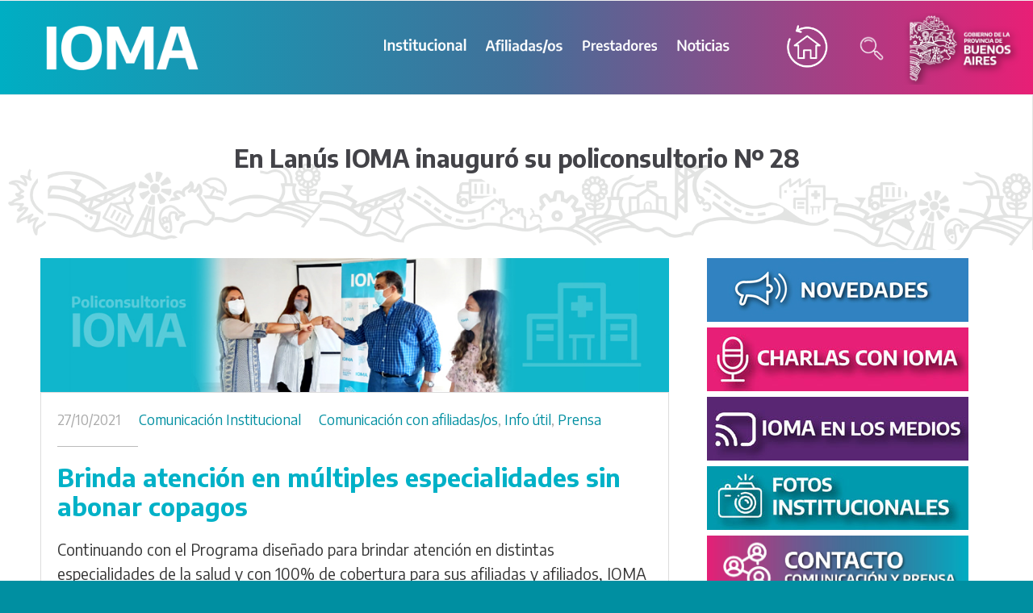

--- FILE ---
content_type: text/html; charset=UTF-8
request_url: https://www.ioma.gba.gob.ar/index.php/2021/10/27/en-lanus-ioma-inauguro-su-policonsultorio-no-28/
body_size: 168216
content:
<!DOCTYPE html>
<html lang="es-AR">
<head>
	<link href="https://fonts.googleapis.com/css?family=Nunito:400,800" rel="stylesheet"> 
	<title>En Lanús IOMA inauguró su policonsultorio Nº 28 &#8211; Te damos la bienvenida a IOMA</title>
<!--[if lt IE 9]><script>document.createElement('');</script><![endif]-->
<link rel='dns-prefetch' href='//s.w.org' />
<link rel="alternate" type="application/rss+xml" title="Te damos la bienvenida a IOMA &raquo; Feed" href="https://www.ioma.gba.gob.ar/index.php/feed/" />
<link rel="alternate" type="application/rss+xml" title="Te damos la bienvenida a IOMA &raquo; RSS de los comentarios" href="https://www.ioma.gba.gob.ar/index.php/comments/feed/" />
<link rel="alternate" type="application/rss+xml" title="Te damos la bienvenida a IOMA &raquo; En Lanús IOMA inauguró su policonsultorio Nº 28 RSS de los comentarios" href="https://www.ioma.gba.gob.ar/index.php/2021/10/27/en-lanus-ioma-inauguro-su-policonsultorio-no-28/feed/" />
		<script type="text/javascript">
			window._wpemojiSettings = {"baseUrl":"https:\/\/s.w.org\/images\/core\/emoji\/11\/72x72\/","ext":".png","svgUrl":"https:\/\/s.w.org\/images\/core\/emoji\/11\/svg\/","svgExt":".svg","source":{"concatemoji":"https:\/\/www.ioma.gba.gob.ar\/wp-includes\/js\/wp-emoji-release.min.js?ver=5.0.3"}};
			!function(a,b,c){function d(a,b){var c=String.fromCharCode;l.clearRect(0,0,k.width,k.height),l.fillText(c.apply(this,a),0,0);var d=k.toDataURL();l.clearRect(0,0,k.width,k.height),l.fillText(c.apply(this,b),0,0);var e=k.toDataURL();return d===e}function e(a){var b;if(!l||!l.fillText)return!1;switch(l.textBaseline="top",l.font="600 32px Arial",a){case"flag":return!(b=d([55356,56826,55356,56819],[55356,56826,8203,55356,56819]))&&(b=d([55356,57332,56128,56423,56128,56418,56128,56421,56128,56430,56128,56423,56128,56447],[55356,57332,8203,56128,56423,8203,56128,56418,8203,56128,56421,8203,56128,56430,8203,56128,56423,8203,56128,56447]),!b);case"emoji":return b=d([55358,56760,9792,65039],[55358,56760,8203,9792,65039]),!b}return!1}function f(a){var c=b.createElement("script");c.src=a,c.defer=c.type="text/javascript",b.getElementsByTagName("head")[0].appendChild(c)}var g,h,i,j,k=b.createElement("canvas"),l=k.getContext&&k.getContext("2d");for(j=Array("flag","emoji"),c.supports={everything:!0,everythingExceptFlag:!0},i=0;i<j.length;i++)c.supports[j[i]]=e(j[i]),c.supports.everything=c.supports.everything&&c.supports[j[i]],"flag"!==j[i]&&(c.supports.everythingExceptFlag=c.supports.everythingExceptFlag&&c.supports[j[i]]);c.supports.everythingExceptFlag=c.supports.everythingExceptFlag&&!c.supports.flag,c.DOMReady=!1,c.readyCallback=function(){c.DOMReady=!0},c.supports.everything||(h=function(){c.readyCallback()},b.addEventListener?(b.addEventListener("DOMContentLoaded",h,!1),a.addEventListener("load",h,!1)):(a.attachEvent("onload",h),b.attachEvent("onreadystatechange",function(){"complete"===b.readyState&&c.readyCallback()})),g=c.source||{},g.concatemoji?f(g.concatemoji):g.wpemoji&&g.twemoji&&(f(g.twemoji),f(g.wpemoji)))}(window,document,window._wpemojiSettings);
		</script>
		<style type="text/css">
img.wp-smiley,
img.emoji {
	display: inline !important;
	border: none !important;
	box-shadow: none !important;
	height: 1em !important;
	width: 1em !important;
	margin: 0 .07em !important;
	vertical-align: -0.1em !important;
	background: none !important;
	padding: 0 !important;
}
</style>
<link rel='stylesheet' id='wp-block-library-css'  href='https://www.ioma.gba.gob.ar/wp-includes/css/dist/block-library/style.min.css?ver=5.0.3' type='text/css' media='all' />
<link rel='stylesheet' id='fontawesome-css'  href='https://www.ioma.gba.gob.ar/wp-content/plugins/cpo-companion/assets/css/fontawesome.css?ver=5.0.3' type='text/css' media='all' />
<link rel='stylesheet' id='cpo-companion-style-css'  href='https://www.ioma.gba.gob.ar/wp-content/plugins/cpo-companion/assets/css/style.css?ver=5.0.3' type='text/css' media='all' />
<link rel='stylesheet' id='SFSImainCss-css'  href='https://www.ioma.gba.gob.ar/wp-content/plugins/ultimate-social-media-icons/css/sfsi-style.css?ver=5.0.3' type='text/css' media='all' />
<link rel='stylesheet' id='mediaelement-css'  href='https://www.ioma.gba.gob.ar/wp-includes/js/mediaelement/mediaelementplayer-legacy.min.css?ver=4.2.6-78496d1' type='text/css' media='all' />
<link rel='stylesheet' id='wp-mediaelement-css'  href='https://www.ioma.gba.gob.ar/wp-includes/js/mediaelement/wp-mediaelement.min.css?ver=5.0.3' type='text/css' media='all' />
<link rel='stylesheet' id='magnific-css-css'  href='https://www.ioma.gba.gob.ar/wp-content/plugins/mediapress/assets/vendors/magnific/magnific-popup.css?ver=5.0.3' type='text/css' media='all' />
<link rel='stylesheet' id='mpp-extra-css-css'  href='https://www.ioma.gba.gob.ar/wp-content/plugins/mediapress/assets/css/mpp-pure/mpp-pure.css?ver=5.0.3' type='text/css' media='all' />
<link rel='stylesheet' id='mpp-core-css-css'  href='https://www.ioma.gba.gob.ar/wp-content/plugins/mediapress/assets/css/mpp-core.css?ver=5.0.3' type='text/css' media='all' />
<link rel='stylesheet' id='cpotheme-base-css'  href='https://www.ioma.gba.gob.ar/wp-content/themes/allegiant/core/css/base.css?ver=5.0.3' type='text/css' media='all' />
<link rel='stylesheet' id='cpotheme-main-css'  href='https://www.ioma.gba.gob.ar/wp-content/themes/allegiant/style.css?ver=5.0.3' type='text/css' media='all' />
<script type='text/javascript' src='https://www.ioma.gba.gob.ar/wp-includes/js/jquery/jquery.js?ver=1.12.4'></script>
<script type='text/javascript' src='https://www.ioma.gba.gob.ar/wp-includes/js/jquery/jquery-migrate.min.js?ver=1.4.1'></script>
<script type='text/javascript' src='https://www.ioma.gba.gob.ar/wp-includes/js/jquery/ui/core.min.js?ver=1.11.4'></script>
<script type='text/javascript' src='https://www.ioma.gba.gob.ar/wp-includes/js/plupload/moxie.min.js?ver=1.3.5'></script>
<script type='text/javascript' src='https://www.ioma.gba.gob.ar/wp-includes/js/plupload/plupload.min.js?ver=2.1.9'></script>
<script type='text/javascript' src='https://www.ioma.gba.gob.ar/wp-includes/js/underscore.min.js?ver=1.8.3'></script>
<!--[if lt IE 8]>
<script type='text/javascript' src='https://www.ioma.gba.gob.ar/wp-includes/js/json2.min.js?ver=2015-05-03'></script>
<![endif]-->
<script type='text/javascript' src='https://www.ioma.gba.gob.ar/wp-includes/js/backbone.min.js?ver=1.2.3'></script>
<script type='text/javascript'>
/* <![CDATA[ */
var _wpUtilSettings = {"ajax":{"url":"\/wp-admin\/admin-ajax.php"}};
/* ]]> */
</script>
<script type='text/javascript' src='https://www.ioma.gba.gob.ar/wp-includes/js/wp-util.min.js?ver=5.0.3'></script>
<script type='text/javascript' src='https://www.ioma.gba.gob.ar/wp-includes/js/wp-backbone.min.js?ver=5.0.3'></script>
<script type='text/javascript'>
/* <![CDATA[ */
var _wpMediaModelsL10n = {"settings":{"ajaxurl":"\/wp-admin\/admin-ajax.php","post":{"id":0}}};
/* ]]> */
</script>
<script type='text/javascript' src='https://www.ioma.gba.gob.ar/wp-includes/js/media-models.min.js?ver=5.0.3'></script>
<script type='text/javascript'>
/* <![CDATA[ */
var _mppUploadSettings = {"defaults":{"runtimes":"html5,silverlight,flash,html4","file_data_name":"_mpp_file","multiple_queues":true,"max_file_size":"268435456b","url":"https:\/\/www.ioma.gba.gob.ar\/wp-admin\/admin-ajax.php","flash_swf_url":"https:\/\/www.ioma.gba.gob.ar\/wp-includes\/js\/plupload\/plupload.flash.swf","silverlight_xap_url":"https:\/\/www.ioma.gba.gob.ar\/wp-includes\/js\/plupload\/plupload.silverlight.xap","filters":[{"title":"Archivos permitidos","extensions":"*"}],"multipart":true,"urlstream_upload":true,"multi_selection":false,"multipart_params":{"action":"mpp_add_media","_wpnonce":"fab47254a3","component":"sitewide","component_id":0,"context":"gallery"}},"browser":{"mobile":true,"supported":true},"limitExceeded":false};
var pluploadL10n = {"queue_limit_exceeded":"Has intentado poner en cola demasiados archivos.","file_exceeds_size_limit":"El tama\u00f1o del archivo %s excede el tama\u00f1o permitido en este sitio.","zero_byte_file":"Este archivo est\u00e1 vac\u00edo. Por favor, prueba con otro.","invalid_filetype":"This file type is not allowed. Please try another.","not_an_image":"Este archivo no es una imagen. Por favor, prueba con otro.","image_memory_exceeded":"Memoria excedida. Por favor, prueba con otro archivo m\u00e1s peque\u00f1o.","image_dimensions_exceeded":"Supera el tama\u00f1o permitido. Por favor, prueba con otro.","default_error":"Ha habido un error en la subida. Por favor int\u00e9ntalo m\u00e1s tarde.","missing_upload_url":"Ha habido un problema con la configuraci\u00f3n. Por favor, contacta con el  administrador del servidor.","upload_limit_exceeded":"Solo pod\u00e9s subir 1 archivo.","http_error":"Error HTTP.","upload_failed":"Fall\u00f3 la subida.","big_upload_failed":"Por favor, intenta subir este archivo a trav\u00e9s del %1$snavegador%2$s.","big_upload_queued":"%s excede el tama\u00f1o m\u00e1ximo de subida del cargador de m\u00faltiples archivos del navegador.","io_error":"Error de entrada\/salida.","security_error":"Error de seguridad.","file_cancelled":"Archivo cancelado.","upload_stopped":"Subida detenida.","dismiss":"Descartar","crunching":"Calculando\u2026","deleted":"movidos a la papelera.","error_uploading":"Ha habido un error al subir \u201c%s\u201d"};
/* ]]> */
</script>
<script type='text/javascript' src='https://www.ioma.gba.gob.ar/wp-content/plugins/mediapress/assets/js/uploader.js?ver=5.0.3'></script>
<script type='text/javascript' src='https://www.ioma.gba.gob.ar/wp-content/plugins/mediapress/assets/vendors/magnific/jquery.magnific-popup.min.js?ver=5.0.3'></script>
<script type='text/javascript' src='https://www.ioma.gba.gob.ar/wp-content/plugins/mediapress/assets/js/activity.js?ver=5.0.3'></script>
<script type='text/javascript' src='https://www.ioma.gba.gob.ar/wp-includes/js/jquery/ui/widget.min.js?ver=1.11.4'></script>
<script type='text/javascript' src='https://www.ioma.gba.gob.ar/wp-includes/js/jquery/ui/mouse.min.js?ver=1.11.4'></script>
<script type='text/javascript' src='https://www.ioma.gba.gob.ar/wp-includes/js/jquery/ui/sortable.min.js?ver=1.11.4'></script>
<script type='text/javascript' src='https://www.ioma.gba.gob.ar/wp-includes/js/jquery/jquery.ui.touch-punch.js?ver=0.2.2'></script>
<script type='text/javascript'>
/* <![CDATA[ */
var _mppStrings = {"show_all":"Show all","show_all_comments":"Show all comments for this thread","show_x_comments":"Show all %d comments","mark_as_fav":"Favorite","my_favs":"My Favorites","remove_fav":"Remove Favorite","view":"View","bulk_delete_warning":"Deleting will permanently remove all selected media and files. Do you want to proceed?"};
var _mppData = {"enable_activity_lightbox":"1","enable_gallery_lightbox":"1","enable_lightbox_in_gallery_media_list":"1","types":{"photo":{"title":"Select Photo","extensions":"jpeg,jpg,gif,png"},"video":{"title":"Select Video","extensions":"mp4,flv,mpeg"},"audio":{"title":"Select Audio","extensions":"mp3"}},"type_errors":{"photo":"This file type is not allowed. Allowed file types are: jpeg, jpg, gif, png","video":"This file type is not allowed. Allowed file types are: mp4, flv, mpeg","audio":"This file type is not allowed. Allowed file types are: mp3"},"allowed_type_messages":{"photo":" Please only select : jpeg, jpg, gif, png","video":" Please only select : mp4, flv, mpeg","audio":" Please only select : mp3"},"max_allowed_file_size":"Maximum allowed file size: 256 MB","activity_disable_auto_file_browser":"0","empty_url_message":"Please provide a url.","loader_src":"https:\/\/www.ioma.gba.gob.ar\/wp-content\/plugins\/mediapress\/templates\/mediapress\/default\/assets\/images\/loader.gif","lightboxDisabledTypes":[]};
/* ]]> */
</script>
<script type='text/javascript' src='https://www.ioma.gba.gob.ar/wp-content/plugins/mediapress/assets/js/mpp.js?ver=5.0.3'></script>
<script type='text/javascript' src='https://www.ioma.gba.gob.ar/wp-content/plugins/mediapress/assets/js/mpp-remote.js?ver=5.0.3'></script>
<script type='text/javascript'>
var mejsL10n = {"language":"es","strings":{"mejs.install-flash":"Est\u00e1s usando un navegador que no tiene Flash activo o instalado. Por favor, activa el componente del reproductor Flash o descarga la \u00faltima versi\u00f3n desde https:\/\/get.adobe.com\/flashplayer\/","mejs.fullscreen-off":"Salir de pantalla completa","mejs.fullscreen-on":"Ver en pantalla completa","mejs.download-video":"Descargar video","mejs.fullscreen":"Pantalla completa","mejs.time-jump-forward":["Saltar %1 segundo hacia adelante","Salta hacia adelante %1 segundos"],"mejs.loop":"Alternar bucle","mejs.play":"Reproducir","mejs.pause":"Pausa","mejs.close":"Cerrar","mejs.time-slider":"Control de tiempo","mejs.time-help-text":"Usa las teclas de direcci\u00f3n izquierda\/derecha para avanzar un segundo, y las flechas arriba\/abajo para avanzar diez segundos.","mejs.time-skip-back":["Saltar atr\u00e1s 1 segundo","Retroceder %1 segundos"],"mejs.captions-subtitles":"Pies de foto \/ Subt\u00edtulos","mejs.captions-chapters":"Cap\u00edtulos","mejs.none":"Ninguna","mejs.mute-toggle":"Desactivar sonido","mejs.volume-help-text":"Utiliza las teclas de flecha arriba\/abajo para aumentar o disminuir el volumen.","mejs.unmute":"Activar sonido","mejs.mute":"Silenciar","mejs.volume-slider":"Control de volumen","mejs.video-player":"Reproductor de video","mejs.audio-player":"Reproductor de audio","mejs.ad-skip":"Saltar anuncio","mejs.ad-skip-info":["Saltar en 1 segundo","Saltar en %1 segundos"],"mejs.source-chooser":"Selector de origen","mejs.stop":"Parar","mejs.speed-rate":"Tasa de velocidad","mejs.live-broadcast":"Transmisi\u00f3n en vivo","mejs.afrikaans":"Africano","mejs.albanian":"Albano","mejs.arabic":"\u00c1rabe","mejs.belarusian":"Bielorruso","mejs.bulgarian":"B\u00falgaro","mejs.catalan":"Catal\u00e1n","mejs.chinese":"Chino","mejs.chinese-simplified":"Chino (Simplificado)","mejs.chinese-traditional":"Chino (Tradicional)","mejs.croatian":"Croata","mejs.czech":"Checo","mejs.danish":"Dan\u00e9s","mejs.dutch":"Holand\u00e9s","mejs.english":"Ingl\u00e9s","mejs.estonian":"Estonio","mejs.filipino":"Filipino","mejs.finnish":"Fin\u00e9s","mejs.french":"Franc\u00e9s","mejs.galician":"Gallego","mejs.german":"Alem\u00e1n","mejs.greek":"Griego","mejs.haitian-creole":"Creole haitiano","mejs.hebrew":"Hebreo","mejs.hindi":"Indio","mejs.hungarian":"H\u00fangaro","mejs.icelandic":"Island\u00e9s","mejs.indonesian":"Indonesio","mejs.irish":"Irland\u00e9s","mejs.italian":"Italiano","mejs.japanese":"Japon\u00e9s","mejs.korean":"Coreano","mejs.latvian":"Let\u00f3n","mejs.lithuanian":"Lituano","mejs.macedonian":"Macedonio","mejs.malay":"Malayo","mejs.maltese":"Malt\u00e9s","mejs.norwegian":"Noruego","mejs.persian":"Persa","mejs.polish":"Polaco","mejs.portuguese":"Portugu\u00e9s","mejs.romanian":"Rumano","mejs.russian":"Ruso","mejs.serbian":"Serbio","mejs.slovak":"Eslovaco","mejs.slovenian":"Esloveno","mejs.spanish":"Espa\u00f1ol","mejs.swahili":"Swahili","mejs.swedish":"Sueco","mejs.tagalog":"Tagalo","mejs.thai":"Thai","mejs.turkish":"Turco","mejs.ukrainian":"Ukraniano","mejs.vietnamese":"Vietnamita","mejs.welsh":"Gal\u00e9s","mejs.yiddish":"Yiddish"}};
</script>
<script type='text/javascript' src='https://www.ioma.gba.gob.ar/wp-includes/js/mediaelement/mediaelement-and-player.min.js?ver=4.2.6-78496d1'></script>
<script type='text/javascript' src='https://www.ioma.gba.gob.ar/wp-includes/js/mediaelement/mediaelement-migrate.min.js?ver=5.0.3'></script>
<script type='text/javascript'>
/* <![CDATA[ */
var _wpmejsSettings = {"pluginPath":"\/wp-includes\/js\/mediaelement\/","classPrefix":"mejs-","stretching":"responsive"};
/* ]]> */
</script>
<script type='text/javascript' src='https://www.ioma.gba.gob.ar/wp-content/themes/allegiant/core/scripts/html5-min.js?ver=5.0.3'></script>
<link rel='https://api.w.org/' href='https://www.ioma.gba.gob.ar/index.php/wp-json/' />
<link rel="EditURI" type="application/rsd+xml" title="RSD" href="https://www.ioma.gba.gob.ar/xmlrpc.php?rsd" />
<link rel="wlwmanifest" type="application/wlwmanifest+xml" href="https://www.ioma.gba.gob.ar/wp-includes/wlwmanifest.xml" /> 
<link rel='prev' title='IOMA participó en 40 operativos interministeriales' href='https://www.ioma.gba.gob.ar/index.php/2021/10/26/ioma-participo-en-40-operativos-interministeriales/' />
<link rel='next' title='El IOMA frente a los desafíos actuales: Herramientas para un nuevo modelo prestacional' href='https://www.ioma.gba.gob.ar/index.php/2021/10/28/certificados-isei/' />
<meta name="generator" content="WordPress 5.0.3" />
<link rel="canonical" href="https://www.ioma.gba.gob.ar/index.php/2021/10/27/en-lanus-ioma-inauguro-su-policonsultorio-no-28/" />
<link rel='shortlink' href='https://www.ioma.gba.gob.ar/?p=23447' />
<link rel="alternate" type="application/json+oembed" href="https://www.ioma.gba.gob.ar/index.php/wp-json/oembed/1.0/embed?url=https%3A%2F%2Fwww.ioma.gba.gob.ar%2Findex.php%2F2021%2F10%2F27%2Fen-lanus-ioma-inauguro-su-policonsultorio-no-28%2F" />
<link rel="alternate" type="text/xml+oembed" href="https://www.ioma.gba.gob.ar/index.php/wp-json/oembed/1.0/embed?url=https%3A%2F%2Fwww.ioma.gba.gob.ar%2Findex.php%2F2021%2F10%2F27%2Fen-lanus-ioma-inauguro-su-policonsultorio-no-28%2F&#038;format=xml" />
<!-- HFCM by 99 Robots - Snippet # 1: Google Analitics -->
<!-- Global site tag (gtag.js) - Google Analytics -->
<script async src="https://www.googletagmanager.com/gtag/js?id=UA-138860883-1"></script>
<script>
  window.dataLayer = window.dataLayer || [];
  function gtag(){dataLayer.push(arguments);}
  gtag('js', new Date());

  gtag('config', 'UA-138860883-1');
</script>

<!-- /end HFCM by 99 Robots -->
<!-- HFCM by 99 Robots - Snippet # 2: Verificacion Search Console -->
<meta name="google-site-verification" content="mTEe1gX_pDuf95Lif-VUaNNR3bL19lsVMh1qZzOBoQU" />
<!-- /end HFCM by 99 Robots -->
<!-- HFCM by 99 Robots - Snippet # 4: tipografias base -->
<link href="https://fonts.googleapis.com/css?family=Encode+Sans:400,700,800&display=swap" rel="stylesheet">
<!-- /end HFCM by 99 Robots -->

<style></style>
    
    <meta name="viewport" content="width=device-width, initial-scale=1.0, maximum-scale=1.0, user-scalable=0"/>
<link rel="pingback" href="https://www.ioma.gba.gob.ar/xmlrpc.php"/>
<meta charset="UTF-8"/>
<style type="text/css" id="custom-background-css">
body.custom-background { background-color: #008fa1; }
</style>
<link rel="icon" href="https://www.ioma.gba.gob.ar/wp-content/uploads/2020/01/cropped-perfil-Ioma-700px-32x32.jpg" sizes="32x32" />
<link rel="icon" href="https://www.ioma.gba.gob.ar/wp-content/uploads/2020/01/cropped-perfil-Ioma-700px-192x192.jpg" sizes="192x192" />
<link rel="apple-touch-icon-precomposed" href="https://www.ioma.gba.gob.ar/wp-content/uploads/2020/01/cropped-perfil-Ioma-700px-180x180.jpg" />
<meta name="msapplication-TileImage" content="https://www.ioma.gba.gob.ar/wp-content/uploads/2020/01/cropped-perfil-Ioma-700px-270x270.jpg" />
		<style type="text/css" id="wp-custom-css">
			@media (max-width: 768px) { .wrap12 .galeria12 .accordion .content {max-width:100%; box-sizing: border-box;} }
@media (max-width: 768px) {
  .wrap12 .galeria12 .accordion .content li,
  .wrap12 .galeria12 .accordion .content li span,
  .wrap12 .galeria12 .accordion .content p {
    font-size: 18px !important;
    line-height: 1.3 !important;
  }
}

.galeria12 {
    flex-direction: row !important;
}

@media (max-width: 768px) {
  .wrap12 .galeria12 {
    flex-wrap: wrap;
  }
  }

@media (max-width: 768px) {
  div[style*="display: flex"][style*="align-items"] p {
    font-size: 16px !important;
    line-height: 1.4 !important;
  }
}

@media (max-width: 768px) {

  /* contenedor flex de las imágenes */
  div[style*="display: flex"] {
    flex-wrap: wrap;
    justify-content: center;
    gap: 8px;
  }

  /* ambas imágenes */
  div[style*="display: flex"] img {
    width: 100px !important;
    height: auto !important;
    margin-top: 0 !important;
  }
}




@media (min-width: 770px) and (max-width: 1280px) {

  .wrap-ambulancia .galeria12 {
    display: flex;
    justify-content: center;
    align-items: flex-start;
    flex-wrap: nowrap;
    gap: 16px;
  }

  .wrap-ambulancia .col {
    margin-left: 0px !important;
  }
}


/* Mobile */
@media (max-width: 769px) {
  .wrap-ambulancia .galeria12 {
    flex-direction: column;
    align-items: center;
  }

	#mall12{
		margin-top:-60px !important;
	}

  .wrap-ambulancia .col {
    margin: 20px !important;
    text-align: center;
  }

  .wrap-ambulancia img {
    width: 140px;
    margin: 0 !important;
  }
	
  .wrap-ambulancia .content {
    width: 100% !important;
    box-sizing: border-box;
    overflow: visible;
  }
	
  .wrap-ambulancia .content p {
    width: 100% !important;
    font-size: 1rem;
  }
}





.video-container {
	 margin-top: -20px;
    display: flex;
    justify-content: center;
    gap: 20px;
    flex-wrap: wrap; /* permite que bajen en móviles */
}

.video-wrapper {
    position: relative;
    width: 100%;
    max-width: 560px; /* tamaño máximo en desktop */
    aspect-ratio: 16 / 9;
}

.video-wrapper iframe {
    position: absolute;
    top: 0;
    left: 0;
    width: 100%;
    height: 100%;
    border: 0;
}





#hover-effectagen {
    transition: transform 0.25s ease, box-shadow 0.25s ease;
    cursor: pointer;
}

/* Hover (desktop) + tap (mobile) */
#hover-effectagen:hover,
#hover-effectagen:active,
#hover-effectagen:focus {
    transform: scale(1.06);
}


.bloque-principal {
  display: flex;
  justify-content: center;
  gap: 20px;
  max-width: 1200px;
  margin: 0 auto;
  padding: 0 15px;
}


.caja {
  display: flex;
  flex-direction: column;
  gap: 10px;
  width: 100%;
  max-width: 350px;
}

.caja img {
  width: 100%;
  height: auto;
  display: block;
}

/* Líneas de color */
.linea-roja img:first-child {
  border-bottom: 4px solid #1a6da7;
  padding-bottom: -10px;
}

.linea-azul img:first-child {
  border-bottom: 4px solid #863487;
  padding-bottom: -10px;
}

.linea-verde img:first-child {
  border-bottom: 4px solid #5c77b8;
  padding-bottom: -10px;
}

/* Mobile */
@media (max-width: 768px) {
  .bloque-principal {
    flex-direction: column;
    align-items: center;
    gap: 30px;
  }
	
	#letrabel15{
		font-size: 18px !important;
	}
	
  .caja {
    max-width: 75%;
  }

  .caja img:first-child {
    padding-bottom: -10px;
  }
	
	
}



@media (min-width: 768px) and (max-width: 1268px) {
		#galbel{
			margin-top:100px !important;
		}
	 
		
}


@media (min-width: 768px) {
	#galbel1{
		margin-left:120px !important;
	}
	
		#galbel{
		margin-left:120px !important;
	}
}



@media (max-width: 766px) {

  /* QUITA el espacio entre las tarjetas (elementos en columnas) */
  .galeria12 .col {
    display: block;
    margin-bottom: -40px !important; /* AUMENTÁ este número si todavía queda espacio */
  }
		#galbel1{
			margin-left:-0px !important;
		}
		
	
	
		#galbel{
			margin-top:-160px !important;
			margin-left:-0px !important;
		}
		
  /* A veces los DIVs vacíos generan espacios */
  .galeria12 div {
    margin: 0 !important;
    padding: 0 !important;
  }
}




/* Imagen para pantallas grandes */
  .img-desktop25 {
    display: block;
  }

  .img-mobile25 {
    display: none;
  }

  /* A partir de 800px hacia abajo */
  @media (max-width: 766px) {
    .img-desktop25 {
      display: none;
    }
    .img-mobile25 {
      display: block;
    }
		
			#imgbel{
			width: 100px !important;
		}
	
  }




.galeria666 {
    display: flex;
    justify-content: center;
    gap: 20px;
    flex-wrap: wrap;
    margin-bottom: 20px;
  }

  .galeria666 figure {
    margin: 0;
    flex: 1 1 400px;
    max-width: 400px;  /* Tamaño base */
  }

  .galeria666 img {
    width: 100%;
    height: auto;
    display: block;
  }

  /* Líneas de colores */
  .border-1 { border-bottom: 5px solid #1a6da7; }
  .border-2 { border-bottom: 5px solid #863487; }
  .border-3 { border-bottom: 5px solid #5c77b8; }


  /* 📱 Celulares */
  @media (max-width: 480px) {
	#imgbel{
			width: 100px !important;
		}
	
		#letrabel{
			font-size:17px !important;
		}
		
		#tex15{
			margin-top:-30px !important;
			margin-left:-40px !important;
		}
		
    .galeria666 {
      gap: 10px;
    }
    .galeria666 figure {
      max-width: 90%;   /* Ocupan ancho completo */
    }
  }

  /* 💻 Pantallas normales (desktop): hacerlas más grandes */
  @media (min-width: 1000px) {
    .galeria666 figure {
      flex: 1 1 400px;
      max-width: 400px;   /* Aumentado */
    }
  }







/* Tablets */
@media (max-width: 992px) {
  .img-grande33 {
    max-width: 280px;
  }

  div[style*="display: flex"] {
    gap: 15px;
  }
}

/* Móviles grandes */
@media (max-width: 768px) {
  .img-grande33 {
    max-width: 230px;
  }
}

/* Móviles chicos */
@media (max-width: 480px) {
  .img-grande33 {
    max-width: 180px;
  }

  p[style*="font-size"] {
    font-size: 22px !important;
  }

  div[style*="display: flex"] {
    gap: 10px;
  }
}





.icon-grid12 {
  display: flex;
  justify-content: center;
  align-items: center;
  gap: 60px;
  flex-wrap: wrap;
  margin-top: 10px;
}

.icon-grid12 figure {
  margin: 0;
  width: 140px; /* tamaño ideal base */
}

.icon-grid12 img {
  width: 100%;
  height: auto;
  display: block;
}

/* --- Responsivo --- */

/* Tablets */
@media (max-width: 900px) {
  .icon-grid12 {
    gap: 40px;
  }
  .icon-grid12 figure {
    width: 120px;
  }
}

/* Móviles */
@media (max-width: 600px) {
  .icon-grid12 {
    gap: 25px;
  }
  .icon-grid12 figure {
    width: 100px;
  }
}


.contenedor565 {
    max-width: 1500px;
    margin: 0 auto;
    display: flex;
    justify-content: center;
    gap: 20px;
}

.contenedor565 a img {
    width: 100%;
    max-width: 300px;        /* MÁS CHICO PARA QUE ENTREN LAS 4 */
    border: 20px solid #F6F4F5;
    box-sizing: border-box;
}


/* 📱 En celulares (< 600px): 1 columna */
@media (max-width: 600px) {
    .contenedor565 {
        flex-direction: column;
        align-items: center;
    }

    .contenedor565 a img {
        max-width: 160px; /* se ven más grandes en vertical */
    }
}




/* --- VISTA CELULAR --- */
@media (max-width: 768px) {

  .responsive-table,
  .responsive-table tr,
  .responsive-table td {
    display: block !important;
    width: 100% !important;
  } 

  /* Ocultar la imagen de la columna 2 en celular */

 .only-desktop {
      display: none !important;
	 border-bottom: 1px solid #fff;
    }
	
	.img321{
      display: none !important;
    }
	
  /* Bloque nuevo que UNE el enlace + la imagen en celular */
  .mobile-link-image {
    display: flex !important;
    align-items: center;
    gap: 10px;
    margin-top: 15px;
  }

  .mobile-link-image img {
    max-width: 120px; 
    height: auto;
  }

  /* Imagen final: ancho total */
  .responsive-table figure img {
    max-width: 100% !important;
    height: auto !important;
  }
}

/* Vista escritorio: ocultamos el bloque móvil */
@media (min-width: 769px) {
  .mobile-link-image {
    display: none !important;
  }
}



/* CONTENEDOR */
.bloque-destacado {
    position: relative;
    left: 50%;
    right: 50%;
    margin-left: -50vw;
    margin-right: -50vw;
    width: 100vw;
    background-color: #00b1c7;
    color: white;
    
    display: flex;
    align-items: center;
    justify-content: center;
    text-align: left;

    padding-top: 15px;    /* ESPACIO ARRIBA */
    padding-bottom: 15px; /* ESPACIO ABAJO */

    gap: 60px;
    overflow: hidden;
    z-index: 20;
}

/* IMAGEN */
.bloque-destacado img {
    width: 320px;   /* Podés ajustar */
    height: auto;
    position: static;
    display: block;
}

/* TEXTO MÁS LARGO */
.bloque-texto {
    font-family: "Encode Sans", sans-serif !important;
    font-size: 26px !important;
    color: #fff !important;
    letter-spacing: -0.5px !important;
    line-height: 1.3;

    max-width: 900px;   /* ✔ MÁS ANCHO */
    width: 100%;
    margin: 0;
}


/* media 110 zoom*/
@media (min-width: 1600px) and (max-width: 1800px) {
	/* CONTENEDOR */
.bloque-destacado {
    position: relative;
    left: 50%;
    right: 50%;
    margin-left: -50vw;
    margin-right: -50vw;
    width: 100vw;
    background-color: #00b1c7;
    color: white;
    
    display: flex;
    align-items: center;
    justify-content: center;
    text-align: left;

    padding-top: 15px;    /* ESPACIO ARRIBA */
    padding-bottom: 15px; /* ESPACIO ABAJO */

    gap: 60px;
    overflow: hidden;
    z-index: 20;
}

/* IMAGEN */
.bloque-destacado img {
    width: 320px;   /* Podés ajustar */
    height: auto;
    position: static;
    display: block;
}

/* TEXTO MÁS LARGO */
.bloque-texto {
    font-family: "Encode Sans", sans-serif !important;
    font-size: 27px !important;
    color: #fff !important;
    letter-spacing: -0.5px !important;
    line-height: 1.3;

    max-width: 900px;   /* ✔ MÁS ANCHO */
    width: 100%;
    margin: 0;
}


	
}

/* media 125 zoom*/
@media (min-width: 1343px) and (max-width: 1599px) {
	
	/* CONTENEDOR */
.bloque-destacado {
    position: relative;
    left: 50%;
    right: 50%;
    margin-left: -50vw;
    margin-right: -50vw;
    width: 100vw;
    background-color: #00b1c7;
    color: white;
    
    display: flex;
    align-items: center;
    justify-content: center;
    text-align: left;

    padding-top: 15px;    /* ESPACIO ARRIBA */
    padding-bottom: 15px; /* ESPACIO ABAJO */

    gap: 60px;
    overflow: hidden;
    z-index: 20;
}

/* IMAGEN */
.bloque-destacado img {
    width: 320px;   /* Podés ajustar */
    height: auto;
    position: static;
    display: block;
}

/* TEXTO MÁS LARGO */
.bloque-texto {
    font-family: "Encode Sans", sans-serif !important;
    font-size: 24px !important;
    color: #fff !important;
    letter-spacing: -0.5px !important;
    line-height: 1.3;

    max-width: 900px;   /* ✔ MÁS ANCHO */
    width: 100%;
    margin: 0;
}

	
}

/* media 150 zoom*/
@media (min-width: 1200px) and (max-width: 1342px) {
/* CONTENEDOR */
.bloque-destacado {
    position: relative;
    left: 50%;
    right: 50%;
    margin-left: -50vw;
    margin-right: -50vw;
    width: 100vw;
    background-color: #00b1c7;
    color: white;
    
    display: flex;
    align-items: center;
    justify-content: center;
    text-align: left;

    padding-top: 15px;    /* ESPACIO ARRIBA */
    padding-bottom: 15px; /* ESPACIO ABAJO */

    gap: 60px;
    overflow: hidden;
    z-index: 20;
}

/* IMAGEN */
.bloque-destacado img {
    width: 320px;   /* Podés ajustar */
    height: auto;
    position: static;
    display: block;
}

/* TEXTO MÁS LARGO */
.bloque-texto {
    font-family: "Encode Sans", sans-serif !important;
    font-size: 21px !important;
    color: #fff !important;
    letter-spacing: -0.5px !important;
    line-height: 1.3;

    max-width: 700px;   /* ✔ MÁS ANCHO */
    width: 100%;
    margin: 0;
}

	
	
}
/* media 175 zoom*/
@media (min-width: 1000px) and (max-width: 1199px) {
/* CONTENEDOR */
.bloque-destacado {
    position: relative;
    left: 50%;
    right: 50%;
    margin-left: -50vw;
    margin-right: -50vw;
    width: 100vw;
    background-color: #00b1c7;
    color: white;
    
    display: flex;
    align-items: center;
    justify-content: center;
    text-align: left;

    padding-top: 15px;    /* ESPACIO ARRIBA */
    padding-bottom: 15px; /* ESPACIO ABAJO */

    gap: 60px;
    overflow: hidden;
    z-index: 20;
}

/* IMAGEN */
.bloque-destacado img {
    width: 320px;   /* Podés ajustar */
    height: auto;
    position: static;
    display: block;
}

/* TEXTO MÁS LARGO */
.bloque-texto {
    font-family: "Encode Sans", sans-serif !important;
    font-size: 20px !important;
    color: #fff !important;
    letter-spacing: -0.5px !important;
    line-height: 1.3;

    max-width: 600px;   /* ✔ MÁS ANCHO */
    width: 100%;
    margin: 0;
}

	
}

/* media 200 zoom*/
@media (min-width: 700px) and (max-width: 999px) {
/* CONTENEDOR */
.bloque-destacado {
    position: relative;
    left: 50%;
    right: 50%;
    margin-left: -50vw;
    margin-right: -50vw;
    width: 100vw;
    background-color: #00b1c7;
    color: white;
    
    display: flex;
    align-items: center;
    justify-content: center;
    text-align: left;

    padding-top: 15px;    /* ESPACIO ARRIBA */
    padding-bottom: 15px; /* ESPACIO ABAJO */

    gap: 60px;
    overflow: hidden;
    z-index: 20;
}

/* IMAGEN */
.bloque-destacado img {
    width: 320px;   /* Podés ajustar */
    height: auto;
    position: static;
    display: block;
}

/* TEXTO MÁS LARGO */
.bloque-texto {
    font-family: "Encode Sans", sans-serif !important;
    font-size: 18px !important;
    color: #fff !important;
    letter-spacing: -0.5px !important;
    line-height: 1.3;

    max-width: 400px;   /* ✔ MÁS ANCHO */
    width: 100%;
    margin: 0;
}
  }


@media (max-width: 699px) {

.bloque-destacado {
    width: 100vw;
    margin-left: -50vw;
    margin-right: -50vw;

    background-color: #00b1c7;
    color: white;

    display: flex;
    flex-direction: column;   /* ✔ texto centrado y en columna */
    align-items: center;
    justify-content: center;
    text-align: center;       /* ✔ mejor lectura en móvil */

    padding: 40px 20px;       /* ✔ espacio arriba y abajo */
    gap: 20px;                /* ✔ separación ideal */
}

/* IMAGEN */
.bloque-destacado img {
    display: none !important; /* ✔ se oculta en móvil */
}

/* TEXTO */
.bloque-texto {
    margin: 0 !important;      /* ❗ elimina desplazamiento negativo */
    font-size: 16px !important;
    line-height: 1.4;
    max-width: 90% !important; /* ✔ ancho correcto */
    text-align: center !important;
}

}






  .img-grande33 {
    width: 400px;       /* o el tamaño que quieras */
    max-width: none;    /* permite superar el tamaño original */
  }















/*
  ESTILOS GENERALES
*/
contact-wrapper1 {
    font-family: Arial, sans-serif;
    margin: 0;
    padding: 0;
    box-sizing: border-box;
    line-height: 1.5;
}

contact-wrapper1 {
    text-decoration: none;
    color: inherit;
}

contact-wrapper1 a:hover {
    text-decoration: underline;
}

/*
  SECCIÓN DE CONTACTOS (PARTE SUPERIOR) - contact-wrapper
*/

.contact-wrapper {
    /* Replicando el comportamiento de ancho completo y centrado */
    background-image: url('https://www.ioma.gba.gob.ar/wp-content/uploads/2025/09/Centro-de-Atención_Contactos-10.png');
    background-size: cover;
    background-position: center;
    width: 100vw;
    position: relative;
    left: 50%;
    right: 50%;
    margin-left: -50vw; /* El truco para el ancho completo */
    margin-right: -50vw;
}

.contact-container {
    max-width: 1200px;
    margin: 0 auto;
}
.contact-list {
    display: flex;
    flex-direction: column;
    gap: 15px; /* Aumentamos el espacio entre los ítems */
    /* Removemos el padding-top que ya está en el wrapper */
}

.contact-list h5 {
    font-weight: bold;
    /* Reducimos el margen superior negativo para que baje el título */
    margin-top: 0px; 
    margin-bottom: 0;
    margin-left: 0;
}

.contact-list > p {
    /* Reducimos el margen superior negativo para que baje el subtítulo */
    margin-top: -15px;
    margin-bottom: 15px;
    margin-left: 0;
}

.contact-item {
    display: flex;
    align-items: center;
    gap: 10px;
    color: #434348;
    /* Mantenemos el margin-left negativo para alineación con la imagen de fondo */
    margin-left: -75px; 
}

.contact-item img {
    width: 60px;
    height: 60px;
}

/* Ajustes de márgenes verticales ESPECÍFICOS para SEPARAR los ítems */

/* Primer elemento: Teléfono (4º elemento en la lista, después de h5 y p) */
.contact-list > .contact-item:nth-child(3) {
    /* Eliminamos el margin-top negativo original para separarlo del subtítulo */
    margin-top: 0; 
}

/* Segundo elemento: Chatbot (4º elemento) */
.contact-list > .contact-item:nth-child(4) {
    /* Eliminamos o reducimos el margin-top negativo */
    margin-top: 10px; /* Un poco de margen para separarlo del anterior */
}

/* Tercer elemento: Oficinas (5º elemento) */
.contact-list > .contact-item:nth-child(5) {
    /* Eliminamos o reducimos el margin-top negativo */
    margin-top: 10px; /* Un poco de margen para separarlo del anterior */
}

.contact-item a {
    color: #434348;
}

.contact-item a strong {
    color: black;
}
.notes-wrapper {
    /* Replicando el comportamiento de ancho completo y centrado */
    background-image: url('https://www.ioma.gba.gob.ar/wp-content/uploads/2025/09/Centro-de-Atención_no-otorgan-turnos-11.png');
    background-size: cover;
    background-position: center;
    width: 100vw;
    position: relative;
    left: 50%;
    right: 50%;
    margin-left: -50vw;
    margin-right: -50vw;
    margin-top: -30px; 
    
    /* === AJUSTE PARA CENTRADO VERTICAL === */
    /* Aseguramos que el padding superior e inferior sean iguales aquí. */
    padding-top: 30px; /* Incrementamos el espacio superior */
}

.notes-container {
    max-width: 1200px;
    margin: 0 auto;
    /* QUITAMOS EL PADDING VERTICAL de aquí, solo dejamos el horizontal si es necesario */
    padding: 0 10px; 
}

.note-item {
    display: flex;
    align-items: flex-start;
    margin-bottom: 10px;
}
.note-icon {
    width: 30px;
    height: 30px;
    position: relative;
    left: 30px; /* Desplazamiento del ícono */
}

.note-item-text {
    margin-left: 45px; /* Margen para alinear el texto con el ícono desplazado */
    color: white;
}

.note-item a strong {
    color: white;
}

/*
  SECCIÓN DE REDES SOCIALES (PARTE INFERIOR) - social-media-wrapper
*/

.social-media-wrapper {
    margin-left: 65px; /* Margen del div completo */
    padding: 20px 0;
}

.social-media-wrapper > p {
    margin-top: 0;
}

.social-list {
    list-style: none;
    padding: 0;
    margin: 0;
}

.social-list li {
    display: flex;
    align-items: center;
    margin-bottom: 10px;
}
.social-list img,
.youtube-icon {
    width: 40px;
    height: 40px;
    margin-right: 8px;
    /* Eliminamos el vertical-align: middle; para dejar que Flexbox maneje la alineación */
}

/* === AJUSTE CLAVE: Asegurar que todo esté en una línea y alineado === */
.youtube-line {
    margin-top: 15px;
    /* Convierte el párrafo en un contenedor flexible */
    display: flex; 
    /* Alinea verticalmente los ítems (texto, imagen, enlace) */
    align-items: center; 
    /* Añade un pequeño espacio entre el texto y la imagen */
    gap: 0px; 
}

/* Para tablets y resoluciones medianas (ej. >= 768px) */
@media (min-width: 768px) {


    /* Restaurar el diseño original de la sección de contactos (pantallas más grandes) */
    .contact-container {
        padding: 0; /* Quitar padding lateral si ya hay margen */
    }
    
    .contact-item {
        /* Restaurar el margen negativo original para la alineación */
        margin-left: -75px;
    }
    
    /* Restaurar el diseño de la sección de notas */
    .notes-container {
        padding: 0 10px;
    }
    
    .note-icon {
        /* Restaurar el desplazamiento del ícono */
        left: 30px;
    }

    .note-item-text {
        /* Restaurar el margen de alineación */
        margin-left: 45px;
    }

    /* Restaurar la posición de las redes sociales */
    .social-media-wrapper {
        margin-left: 65px;
    }
}










.contenedor-2columnas {
    display: flex;
    flex-wrap: wrap; /* permite que se adapte en pantallas pequeñas */
    justify-content: center;
    align-items: flex-start;
    gap: 0px;
    margin-top: 30px;
  }

  .columna-video,
  .columna-imagenes {
    flex: 1 1 400px; /* ancho mínimo, se ajusta automáticamente */
    max-width: 560px;
    text-align: center;
  }

  .columna-video iframe {
    width: 100%;
    height: 400px;
    border-radius: 12px;
		margin-left:30px;
  }

  .columna-imagenes a {
    display: block;
    margin-bottom: 20px;
  }

  .columna-imagenes img {
    width: 100%;
    max-width: 320px;
    border-radius: 10px;
    transition: transform 0.3s ease;
		margin-top:-20px;
  }

  .columna-imagenes img:hover {
    transform: scale(1.05);
  }

  @media (max-width: 768px) {
    .contenedor-2columnas {
      flex-direction: column;
      align-items: center;
    }
  }


@media only screen and (min-width: 768px) {
	#video-grid{
		height: 310px !important;
	}
	}

@media (max-width: 768px) {
  .img-grande-escritorio { display: none !important; }
  .img-grande-mobile { display: block !important; }
}


  @media (max-width: 768px) {
    #video-item {
      flex: 1 1 calc(50% - 8px) !important;
    }
  }
  @media (max-width: 480px) {
    #video-item {
      flex: 1 1 100% !important;
    }
  }



.mfp-arrow-right {
    right: 120px !important;
}


/* Ajustes específicos para celulares */
@media (max-width: 768px) {
  /* Subir todo el bloque */
  .contact-wrapper {
    margin-top: -20px; /* Ajustá este valor según lo que quieras */
  }

 /* Mantenemos los elementos en fila y ajustamos el espaciado */
  .contact-item {
    display: flex;
    flex-direction: row; /* Mantenemos los elementos en línea (ícono + texto) */
    align-items: center; /* Centramos verticalmente */
    gap: 10px; /* Espacio entre ícono y texto */
    margin-left: 0; /* Eliminamos el margen negativo para mejor alineación */
    margin-top: 10px; /* Ajustamos el margen superior para separar los elementos */
    text-align: left; /* Alineamos el texto a la izquierda */
  }

  /* Ajustamos el tamaño de las imágenes para móviles */
  .contact-item img {
    width: 40px; /* Reducimos el tamaño del ícono en móviles */
    height: 40px;
  }

  /* Ajustamos el contenedor interno para que no desborde */
  .contact-wrapper > div {
    padding: 10px; /* Añadimos padding para evitar que el contenido toque los bordes */
  }

  /* Aseguramos que el texto no se desborde */
  .contact-item div {
    font-size: 15px; /* Reducimos el tamaño de la fuente para mejor legibilidad */
  }
}





@media only screen and (max-width: 768px) {
  #hovermenos .hover-effect {
    display: flex !important;
    flex-wrap: wrap !important; /* Permite que los elementos se distribuyan en filas */
    justify-content: space-between !important; /* Distribuye el espacio entre elementos */
    gap: 10px !important; /* Espacio entre imágenes */
    padding: 0 10px !important; /* Padding para evitar bordes */
    margin-top: 0 !important; /* Elimina el margin-top negativo para evitar superposiciones */
  }

  #hovermenos .hover-effect figure {
    flex: 0 0 calc(50% - 5px) !important; /* Cada figure ocupa el 50% del ancho menos la mitad del gap */
    max-width: calc(50% - 5px) !important; /* Asegura que no exceda el 50% */
    margin: 10px 0 !important; /* Margen vertical */
    text-align: center !important;
    box-sizing: border-box !important; /* Incluye padding y bordes en el cálculo del ancho */
  }

  #hovermenos .hover-effect img {
    width: 100% !important; /* Ocupa todo el ancho del figure */
    height: auto !important; /* Mantiene la proporción */
    max-width: 120px !important; /* Limita el tamaño máximo */
    display: block !important; /* Evita espacios no deseados */
    margin: 0 auto !important; /* Centra la imagen */
  }
}





@media (max-width: 768px) {
  .tagline {
    padding: 10px 0 0 0; /* solo arriba en móviles */
  }
	.services {
    margin: 0;
    padding: 10px 0 10px;
}
	
	
}


/* 📱 Estilos solo para móviles */
@media (max-width: 600px) {
  #texto-caption {
    font-size: 15px !important;        /* más chico en celulares */
    line-height: 1.5 !important; 
		  font-weight: 700 !important;      /* ✅ Negrita fuerte */
		    margin-top: -60px !important;
		max-width:280px !important;
  }
	#imgfig{
		 width: 87% !important;
	}

}



@media (max-width: 600px) {
  #nuevoho {
    display: flex !important;
    flex-direction: row !important;   /* fuerza fila horizontal */
    flex-wrap: nowrap !important;     /* evita que bajen a otra fila */
    justify-content: space-between !important;
    gap: 2px;
  }

  #nuevoho figure {
    flex: 0 0 23% !important;         /* cada figura ocupa un tercio */
    max-width: 33% !important;        /* evita que se agranden más de la cuenta */
    margin: 0 !important;
    text-align: center !important;
  }

  #nuevoho img {
    width: 100% !important;
    height: auto !important;
  }
}




@media (max-width: 768px) {
    .contact-item1 > div {
        flex-direction: row !important;
        align-items: flex-start;
    }
}


/* media 150 zoom*/
@media (min-width: 1200px) and (max-width: 1342px) {
 .contact-item {
margin-left:0px !important;
  }
	#contact-item {
		margin-left:40px !important;
	}
	
}

/* media 175 zoom*/
@media (min-width: 1000px) and (max-width: 1199px) {
 .contact-item {
margin-left:5px !important;
  }
		#contact-item {
		margin-left:40px !important;
	}
	
	
}






@media screen and (max-width: 768px) {
  .contact-item {
margin-left:20px !important;
  }
 .contact-item1{
margin-left:-40px !important;
  }
	 .contact-item2{
margin-left:30px !important;
  }
}




@media (max-width: 768px) {
  .gallery,
  div.gallery,
  dl.gallery,
  .wp-block-gallery {
    display: flex !important;
    flex-wrap: wrap !important;
    justify-content: space-between !important;
    align-items: flex-start !important; /* Anula align-items: center */
    flex-direction: row !important; /* Asegura que no se aplique column */
    gap: 10px !important;
    margin: 0 !important;
    padding: 0 !important;
  }

  .gallery .gallery-item,
  div.gallery .gallery-item,
  dl.gallery .gallery-item,
  .wp-block-gallery .gallery-item {
    float: none !important;
    width: calc(50% - 5px) !important; /* Dos columnas con espacio */
    margin: 0 !important;
    padding: 0 !important;
    box-sizing: border-box !important;
    text-align: center !important;
  }

  .gallery .gallery-item img,
  div.gallery .gallery-item img,
  dl.gallery .gallery-item img,
  .wp-block-gallery .gallery-item img {
    width: 100% !important;
    height: auto !important;
    object-fit: cover !important;
    display: block !important;
    margin: 0 auto !important;
  }
}







.talleres {
  display: inline-flex;
  align-items: center;
  color: #e81f76;
  font-weight: bold;
  margin-bottom: 10px;
}

.talleres img {
  margin-right: 8px;
  margin-top: 20px; /* opcional, ajusta si quieres */
}

/* Media query específica solo para este div */
@media (max-width: 768px) {
  .talleres {
    flex-direction: row; /* Mantener en fila */
    align-items: center;
  }
}

/* Ajuste específico en móviles */
@media (max-width: 768px) {
  .talleres-icono {
    margin-top: 10px; /* puedes cambiar a lo que necesites */
  }
}
@media (max-width: 768px) {
  .talleres img {
    width: 24px;
    height: 24px;
  }
}


.inscripcion-link {
  display: flex;
  align-items: center;
  text-decoration: none;
  font-weight: bold;
  gap: 10px; /* espacio entre imagen y texto */
  white-space: nowrap; /* evita que el texto se pase abajo */
}

.inscripcion-link img {
  height: auto;
  max-width: 300px; /* tamaño en escritorio */
}

.inscripcion-link span {
 flex: 1; /* ocupa el espacio disponible a la derecha */
}

/* Versión móvil */
@media (max-width: 900px) {
  .inscripcion-link img {
    max-width: 160px; /* achica la imagen en móviles */
  }
  .inscripcion-link span {
    font-size: 16px;
		 white-space: normal; /* permite saltos de línea */
  word-wrap: break-word; /* evita que se salga del contenedor */
  }
}


.image-column22 {
  display: flex;
  flex-direction: column;
  gap: 10px;
}

.image-column22 img {
  width: 100%;
  max-width: 1100px;
  height: auto;
  box-shadow: 0 8px 25px rgba(0,0,0,0.5);
  border-radius: 8px;
  touch-action: pinch-zoom;
  object-fit: contain;
  pointer-events: auto !important;
}



/* Media query para pantallas de 770px a 1150px (tablets y laptops pequeños) */
@media (min-width: 769px) and (max-width: 1150px) {
    div[style*="background-color: #f0f0f0"] {
        padding: 30px; /* Padding intermedio */
        margin-left: 0; /* Elimina el desplazamiento lateral */
        width: 100%; /* Ocupa todo el ancho disponible */
        display: flex; /* Asegura que el contenedor padre mantenga flex */
        justify-content: center; /* Centra el contenido del contenedor padre */
    }

    .image-column22 {
        gap: 15px; /* Espacio entre imágenes reducido */
        margin: 15px 0; /* Margen intermedio arriba y abajo */
        align-items: center; /* Refuerza el centrado horizontal */
    }

    .image-column22 img {
        width: 90%; /* Imágenes ocupan el 90% del ancho para margen lateral */
        max-width: 90%; /* Evita desbordamiento */
        margin: 0 auto; /* Centra las imágenes horizontalmente */
        display: block; /* Asegura que margin: 0 auto funcione */
    }
}






@media (max-width: 768px) {
    div[style*="background-color: #f0f0f0"] {
        padding: 20px; /* Reduce el padding en móviles para ahorrar espacio */
        margin-left: 0; /* Elimina el desplazamiento lateral */
        width: 100%; /* Asegura que el contenedor ocupe todo el ancho */
    }

    .image-column22 {
        gap: 15px; /* Reduce el espacio entre imágenes en móviles */
        margin: 15px 0; /* Reduce los márgenes en móviles */
    }

    .image-column22 img {
			margin-left:-20px;
			
        width: 85%; /* Fuerza que las imágenes ocupen todo el ancho disponible */
        max-width: 100%; /* Asegura que no se desborden */
    }
}



@media (min-width: 780px) and (max-width: 1200px) {
  
  .custom-figure img {
    height: 300px !important; /* misma altura para todas */
    width: 100% !important; /* fuerza ancho completo de la figura */
    object-fit: cover !important; /* mantiene proporción sin deformar */
  }
}



@media (max-width: 730px) {
  .custom-figure {
    margin-left: 15px; /* mueve solo la figura hacia la izquierda */
  }
}



  @media (max-width: 800px) {
    .img-grande {
      display: none; /* oculta la grande */
    }
    .img-pequena {
      display: block; /* muestra la pequeña */
      width: 100%;
      height: auto;
    }
  }


/* Media query para mostrar/ocultar según ancho */
@media screen and (min-width: 800px) {
  .img-grande {
    display: block;
  }
  .img-pequena {
    display: none;
  }
}

/* Aplica a todas las imágenes con la clase zoom-img */
.zoom-img {
  transition: transform 0.3s ease; /* suaviza el efecto */
}

.zoom-img:hover {
  transform: scale(1.05); /* efecto de zoom */
}


@media (max-width: 768px) {
  img[src*="texto-Informacion-de-las-prestaciones-17.png"] {
    max-width: 200% !important; 
		margin-left:30px !important;
		margin-top:10px !important;
  }
}

.wrap20 {
  max-width: 1200px;
  margin: 0;
  padding: 0;
  padding-right: 60px; /* ajusta este valor para moverlo a la izquierda */
}


/* Estilos generales (para móviles) */
.galeria20 {
  display: block; /* apila los elementos en móviles */
  gap: 0; /* opcional, si no quieres espacio entre elementos */
}

/* Estilos para pantallas grandes */
@media (min-width: 768px) {
  .galeria20 {
    display: flex;
    justify-content: flex-end;  /* mantiene alineado a la derecha */
    align-items: flex-start;     /* mantiene alineación superior */
    gap: 16px;
    flex-wrap: wrap;
  }
}

.galeria20 .col {
  flex: 0 1 320px;
  max-width: 100%;
}


.galeria20 img {
  display: block;
  width: 100%;
  height: auto;
  box-shadow: 0 4px 18px rgba(0,0,0,.08);
  cursor: pointer;
  background-color: #ffffff; /* mismo color del contenedor */
}



.wrap15 {
  max-width: 1200px;
  margin: 0;
  padding: 0;
  padding-right: 60px; /* ajusta este valor para moverlo a la izquierda */
}
/* Estilos generales (para móviles) */
.galeria15 {
  display: block; /* ya no usa flex en móviles */
  gap: 0; /* opcional, si no quieres espacio entre elementos */
}



/* Solo para pantallas pequeñas (celulares) */
@media (max-width: 768px) {
 .wrap12,	#colid{
    margin-top: -30px !important;
  }
	
	
.wrap12,	#warid{
    margin-top: 50px !important;
  }
	
	.wrap12,	#warid1{
    margin-top: 80px !important;
  }
	
	#imgcol6{
		margin-top:-30px !important;
	}
}




@media (min-width: 768px) {
.imgcol3{
		margin-top:-30px !important;
	}
	
	
  .galeria15 {
    display: flex;
    justify-content: flex-end;  /* mantiene alineado a la derecha */
    align-items: center;
    gap: 16px;
    flex-wrap: wrap;
  }
}


.galeria15 .col {
  flex: 0 1 320px;
  max-width: 100%;
}

.galeria15 img {
  display: block;
  width: 100%;
  height: auto;
  box-shadow: 0 4px 18px rgba(0,0,0,.08);
  cursor: pointer;
  background-color: #ffffff; /* mismo color del contenedor */
}


/* Contenedor centrado */
    .wrap12 {
      max-width: 1200px;
      margin: 0px;
      padding: 0px;
    }


/* Estilos generales (para móviles) */
.galeria12 {
  display: block; /* o inline-block según lo que necesites */
  gap: 0; /* opcional, si no quieres espacio entre elementos */
}

/* Estilos para pantallas grandes */
@media (min-width: 768px) {
  .galeria12 {
    display: flex;
    justify-content: center;
    align-items: flex-start;
    gap: 16px;
    flex-wrap: wrap;
  }
}


    /* Cada columna */
    .col {
      flex: 0 1 320px;
      max-width: 100%;
    }

.galeria12 img {
  display: block;
  width: 100%;
  height: auto;
  box-shadow: 0 4px 18px rgba(0,0,0,.08);
  cursor: pointer;
 background-color: #ffffff; /* mismo color del contenedor */
}



    /* --- Estilos acordeón --- */
    .accordion input {
      display: none;
    }

    .accordion label {
      cursor: pointer;
      display: block;
      transition: transform 0.3s ease;
    }

    .accordion label:hover {
      transform: scale(1.05);
    }

    .accordion .content {
      max-height: 0;
      overflow: hidden;
      transition: max-height 0.4s ease, padding 0.4s ease;
      padding: 0 10px;
      background: #e7e7e7;
      border-radius: 8px;
      margin-top: 10px;
      text-align: center;
    }

    .accordion input:checked ~ .content {
      max-height: 1100px;
      padding: 10px;
    }


@media (max-width: 768px) {

	
	.galeria12 {
  margin-top: -80px;
  flex-direction: column;
  gap: 0;
}

.galeria20 img, .galeria12 img {
  max-width: 80%;
  height: auto;
  margin: 0 auto;
}
	

	
	.galeria15 {
  flex-direction: column;
  gap: 0;
}

.galeria15 img {
  max-width: 100%;
  margin: 0 30px;
}
	
	
  .accordion .content {
    margin-top: 2px;           /* espacio mínimo dentro del acordeón */
    padding: 0px 0px;          /* padding muy pequeño */
  }
}

 @media (max-width: 768px) {
    .section-desktop1 { display: none !important; }
    .section-mobile1 { display: block !important; }
  }




.section-contenedor1.section-mobile1 {
  position: relative;
  width: 100vw; /* Usa todo el ancho de la ventana */
  margin-left: calc(-50vw + 50%); /* Centra el contenedor aunque salga del contenedor padre */
  background-image: url('https://www.ioma.gba.gob.ar/wp-content/uploads/2025/09/autoridades-23-23.png');
  background-size: cover;
  background-position: center;
  background-repeat: no-repeat;
}



.section-contenedor1.section-desktop1 {
  position: relative;
  width: 100vw; /* Usa todo el ancho de la ventana */
  margin-left: calc(-50vw + 50%); /* Centra el contenedor aunque salga del contenedor padre */
  background-image: url('https://www.ioma.gba.gob.ar/wp-content/uploads/2025/09/autoridades-23-23.png');
  background-size: cover;
  background-position: center;
  background-repeat: no-repeat;
  height: 400px;
}



/* Media query para pantallas de 1342px o menos */
@media (max-width: 1342px) {
  .section-contenedor1.section-desktop1 {
    height: 340px;
  }
}











.section-contenedor.section-desktop {
  position: relative;
  background-image: url('https://www.ioma.gba.gob.ar/wp-content/uploads/2025/08/BANDA-GRIS_WEB-82-82.png');
  background-size: cover;
  height: 400px;
}

.contenido p:first-child {
  margin-top: 10px;   /* Quita el espacio superior */
  margin-bottom: 4px; /* Ajusta el espacio antes de la lista */
}

.contenido {
  position: absolute;
  top: 50%;
  left: 400px;
  transform: translateY(-50%);
  max-width: 60%;
  font-family: 'Encode Sans', sans-serif;
  font-weight: 500;
  font-size: 18px;
  color: #434348;
  letter-spacing: -1px;
}

.documentacion-lista {
  list-style: none;
  padding: 0;
  margin: 0 0 20px 0; /* Agrega margen inferior de 20px (ajusta según necesidad) */
}
.documentacion-lista li {
  display: flex;
  align-items: flex-start; /* La imagen se alinea al inicio del texto */
  margin-bottom: 0px;
  line-height: 1.0;
}

.documentacion-lista li img {
  width: 28px;
  height: 28px;
  margin-right: 0px;
  margin-top: 10px; /* Ajuste fino para centrar con la primera línea de texto */
}


/* Media query para pantallas de 1342px o menos */
@media (max-width: 1342px) {
.section-contenedor .section-desktop {
  height: 340px;
}

	.contenido {
    left: 300px; /* Mueve el contenido más a la izquierda */
    font-size: 15px; /* Reduce un poco el tamaño de la letra */
    max-width: 65%; /* Ajusta ancho si es necesario */
  }

  .documentacion-lista li img {
    width: 24px;   /* Ajusta tamaño de los íconos si quieres */
    height: 24px;
    margin-top: 8px;
  }
}

@media (max-width: 780px) {
  .hover-effect {
    margin-top: 0 !important; /* anula el margen negativo en móvil */
  }
	
	  .hover-effect1 {
    margin-top: 0 !important; /* anula el margen negativo en móvil */
  }
}



.hover-effect1 img {
  width: 270px; /* ancho fijo */
  height: auto; /* alto proporcional */
  display: block;
}


/* Estilo base para móviles, replica el de desktop */
.section-mobile {
  position: relative;
  background-image: url('https://www.ioma.gba.gob.ar/wp-content/uploads/2025/08/BANDA-GRIS_CELU-83.png');
  background-size: cover;
  background-position: center;
	height: 400px;
}

.section-mobile .contenido {
 position: absolute;
  top: 50%;
  left: 140px;
  transform: translateY(-50%);
  max-width: 90%;
  font-family: 'Encode Sans', sans-serif;
  font-weight: 500;
  font-size: 16px;
  color: #434348;
  letter-spacing: -1px;
  line-height: 1.4;
}

.section-mobile .contenido p:first-child {
  margin-top: 10px;
  margin-bottom: 4px;
}

.section-mobile .documentacion-lista {
  list-style: none;
  padding: 0;
  margin: 0 0 20px 0;
}

.section-mobile .documentacion-lista li {
  display: flex;
  align-items: flex-start;
  margin-bottom: 0px;
  line-height: 1.2;
}

.section-mobile .documentacion-lista li img {
  width: 28px;
  height: 28px;
  margin-right: 8px;
  margin-top: 2px;
}


@media (max-width: 540px) {
  .section-mobile .contenido {
    font-size: 13px; /* un poco más chico que en desktop */
  }

  .section-mobile .documentacion-lista li {
    font-size: 13px;
  }
	
	.section-mobile {
	height: 00px;
}

	
}

@media (max-width: 420px) {
  .section-mobile .contenido {
    font-size: 11px; /* aún más chico */
    left: 80px;     /* mueve un poco hacia la izquierda */
  }

  .section-mobile .documentacion-lista li {
    font-size: 11px;
  }
}



.hover-effect {
  display: flex;
  justify-content: center;
  gap: 15px;
  align-items: flex-start;
  flex-wrap: wrap; /* Para que en pantallas pequeñas bajen de línea */
  margin: 10px 0;
}



.hover-effect1 {
  display: flex;
  justify-content: center;
  gap: 15px;
  align-items: flex-start;
  flex-wrap: wrap; /* Para que en pantallas pequeñas bajen de línea */
  margin: 10px 0;
}


.hover-effect figure {
  text-align: center;
  margin: 5px 0;
}


.hover-effect1 figure {
  text-align: center;
  margin: 5px 0;
}






/* En celulares: columna y menos espacio */
@media (max-width: 780px) {
	.custom-hover-effect{
		margin-left:-50px !important;
	}
	  .custom-hover-effect {
    gap: 0px !important;      /* elimina el gap entre hijos */
    padding: 0 !important;  /* elimina padding interno */
  }
	

  .hover-effect {
    display: flex;
    flex-direction: row !important; /* Keep items in a row */
    flex-wrap: nowrap; /* Prevent wrapping to the next line */
    justify-content: space-between; /* Distribute space between items */
    gap: 10px; /* Reduce gap for mobile */
    padding: 0 10px; /* Add some padding to avoid edge issues */
  }

  .hover-effect figure {
    margin: 10px 0; /* Adjust margin for better spacing */
  }

	 #hoverimg {
    width: 140px !important; /* Aumenta el ancho de esta imagen en móviles */
    height: auto !important; /* Mantiene la proporción */
    max-width: none !important; /* Evita restricciones de tamaño máximo */
    display: block !important; /* Evita espacios no deseados */
    margin: 0 auto !important; /* Centra la imagen */
  }
	
	
	
  .hover-effect img {
    width: 100px !important; /* Reduce image size for mobile */
    height: auto !important; /* Maintain aspect ratio */
  }
	
	#hovermenos{
		margin-top:-100px !important;
	}
	

	 .hover-effect1 {
    flex-direction: column; /* una debajo de la otra */
    gap: 0px; /* menos espacio entre figuras */
    align-items: center; /* centrar las imágenes */
  }

  .hover-effect1 figure {
    margin: 0px 0; /* casi nada de espacio vertical */
		  line-height: 0.4; /* evita espacio por líneas vacías */
  }

  .hover-effect1 img {
    width: 90% !important; /* se adapta mejor a la pantalla */
    max-width: 270px;
  }
	
}










#historial {
  scroll-margin-top: 10px;
}


  /* Se oculta en móviles (menos de 768px) */
  .section-desktopa {
    display: block;
  }
.section-desktop {
    display: block;
  }

.section-desktopa {
    display: block;
  }

  .section-mobile {
		
    display: none;
  }

  .section-mobile1 {
    display: none;
  }
  @media (max-width: 800px) {
    .section-desktopa {
      display: none;
    }

		  .section-desktop {
      display: none;
    }
    .section-mobile {
      display: block;
    }
		  .section-mobile1 {
      display: block;
    }
  }


  /* Ajustes generales para las imágenes */
    .responsive-img {
        max-width: 50%;
        height: auto;
        margin: 0;
        transition: transform 0.3s ease;
        display: block;
    }

   /* Teléfonos grandes (481px a 768px) */
    @media (max-width: 768px) and (min-width: 481px) {
        .container {
            flex-direction: row;
        }

        .images-column {
            width: 45%;
        }

        .video-column {
            width: 55%;
        }

        .responsive-img {
            max-width: 71%;
        }

        iframe {
            height: 250px;
        }
    }

    /* Teléfonos pequeños (hasta 480px) */
    @media (max-width: 480px) {
        .container {
            flex-direction: column; /* Apila imágenes y video */
            align-items: center;
        }

        .images-column,
        .video-column {
            width: 100%;
        }

        .responsive-img {
            max-width: 90%;
        }

        iframe {
            height: 220px;
        }
    }


@media (max-width: 768px) {
  .section-contenedor img {
    background-position: 26% center !important; /* Forzamos el cambio */
  }
}


.section-contenedor {
  position: relative;
  width: 100vw;
  margin-left: calc(-50vw + 50%);
  overflow: hidden;
}

.section-contenedor img {
  width: 100%;
  height: 250px;       /* Altura fija, bajita */
  max-height: 250px;   /* No crece más que esto */
  object-fit: cover;
  display: block;
}


.texto-superpuesto {
  position: absolute;
  top: 50%;
  left: 65%;
  transform: translate(-50%, -50%);
  color: white;
  width: 80%;          /* Aquí cambias el ancho a 80% */
  max-width: none;     /* Sin límite máximo */
  padding: 10px 20px;
}

.texto-superpuesto h2 {
  margin: 0;
  font-size: 24px;
	 font-family: 'Encode Sans', sans-serif;
  font-weight: 800 !important;
 color: #fff;
}

.texto-superpuesto p {
  font-size: 20px;
  font-family: 'Encode Sans', sans-serif;
  font-weight: 400 !important;
	color: #fff
}



/* Para pantallas medianas y pequeñas, altura más adaptable */
@media (max-width: 799px) {
section-contenedor img {
    width: 100%;
    height: 100px;
    object-fit: cover; 
  }
}






/* media 125 zoom*/
@media (min-width: 1343px) and (max-width: 1599px) {
	
.texto-superpuesto {
  position: absolute;
  top: 50%;
  left: 60%;
  transform: translate(-50%, -50%);
  color: white;
  width: 65%;          /* Aquí cambias el ancho a 80% */
  max-width: none;     /* Sin límite máximo */
  padding: 10px 20px;
}
	
	
.texto-superpuesto h2 {
  margin: 0;
  font-size: 22px;
	 font-family: 'Encode Sans', sans-serif;
  font-weight: 800 !important;
 color: #fff;
}

.texto-superpuesto p {
  font-size: 18px;
  font-family: 'Encode Sans', sans-serif;
  font-weight: 400 !important;
	color: #fff
}

}

/* media 150 zoom*/
@media (min-width: 1200px) and (max-width: 1342px) {
	
		
.texto-superpuesto {
  position: absolute;
  top: 50%;
  left: 60%;
  transform: translate(-50%, -50%);
  color: white;
  width: 65%;          /* Aquí cambias el ancho a 80% */
  max-width: none;     /* Sin límite máximo */
  padding: 10px 20px;
}
	
	
.texto-superpuesto h2 {
  margin: 0;
  font-size: 20px;
	 font-family: 'Encode Sans', sans-serif;
  font-weight: 800 !important;
 color: #fff;
}

.texto-superpuesto p {
  font-size: 15px;
  font-family: 'Encode Sans', sans-serif;
  font-weight: 400 !important;
	color: #fff
}
}
/* media 175 zoom*/
@media (min-width: 1000px) and (max-width: 1199px) {
			
.texto-superpuesto {
  position: absolute;
  top: 50%;
  left: 60%;
  transform: translate(-50%, -50%);
  color: white;
  width: 65%;          /* Aquí cambias el ancho a 80% */
  max-width: none;     /* Sin límite máximo */
  padding: 10px 20px;
}
	
	
.texto-superpuesto h2 {
  margin: 0;
  font-size: 17px;
	 font-family: 'Encode Sans', sans-serif;
  font-weight: 800 !important;
 color: #fff;
}

.texto-superpuesto p {
  font-size: 13px;
  font-family: 'Encode Sans', sans-serif;
  font-weight: 400 !important;
	color: #fff
}
}
/* media 200 zoom*/
@media (min-width: 800px) and (max-width: 999px) {
		
.texto-superpuesto {
  position: absolute;
  top: 47%;
  left: 60%;
  transform: translate(-50%, -50%);
  color: white;
  width: 65%;          /* Aquí cambias el ancho a 80% */
  max-width: none;     /* Sin límite máximo */
  padding: 10px 20px;
}
	
	
.texto-superpuesto h2 {
  margin: 0;
  font-size: 15px;
	 font-family: 'Encode Sans', sans-serif;
  font-weight: 800 !important;
 color: #fff;
}

.texto-superpuesto p {
  font-size: 10px;
  font-family: 'Encode Sans', sans-serif;
  font-weight: 400 !important;
	color: #fff
}
	
  }





/* media 799 a 600 */
@media (min-width: 600px) and (max-width: 799px) {
 	
.texto-superpuesto {
  position: absolute;
  top: 46%;
  left: 50%;
  transform: translate(-50%, -50%);
  color: white;
  width: 65%;          /* Aquí cambias el ancho a 80% */
  max-width: none;     /* Sin límite máximo */
  padding: 10px 20px;
}
	
	
.texto-superpuesto h2 {
  margin: 0;
  font-size: 16px;
	 font-family: 'Encode Sans', sans-serif;
  font-weight: 800 !important;
 color: #fff;
}

.texto-superpuesto p {
  font-size: 12px;
  font-family: 'Encode Sans', sans-serif;
  font-weight: 400 !important;
	color: #fff
}
	
  }
/* media 599 a 400 */
@media (min-width: 400px) and (max-width: 599px) {
  .texto-superpuesto {
  position: absolute;
  top: 46%;
  left: 50%;
  transform: translate(-50%, -50%);
  color: white;
  width: 65%;          /* Aquí cambias el ancho a 80% */
  max-width: none;     /* Sin límite máximo */
  padding: 10px 20px;
}
	
	
.texto-superpuesto h2 {
  margin: 0;
  font-size: 12px;
	 font-family: 'Encode Sans', sans-serif;
  font-weight: 800 !important;
 color: #fff;
}

.texto-superpuesto p {
  font-size: 10px;
  font-family: 'Encode Sans', sans-serif;
  font-weight: 400 !important;
	color: #fff
}
}

/* media 399 y menos (móviles pequeños) */
@media (max-width: 399px) {
   .texto-superpuesto {
  position: absolute;
  top: 46%;
  left: 50%;
  transform: translate(-50%, -50%);
  color: white;
  width: 65%;          /* Aquí cambias el ancho a 80% */
  max-width: none;     /* Sin límite máximo */
  padding: 10px 20px;
}
	
	
.texto-superpuesto h2 {
  margin: 0;
  font-size: 12px;
	 font-family: 'Encode Sans', sans-serif;
  font-weight: 800 !important;
 color: #fff;
}

.texto-superpuesto p {
  font-size: 10px;
  font-family: 'Encode Sans', sans-serif;
  font-weight: 400 !important;
	color: #fff
}
}




@media (min-width: 800px) and (max-width: 1800px) {
  .section-contenedor img {
    object-fit: contain;
    height: 250px; /* mantienes altura fija para que no se deforme */
    max-height: 250px;
  }
}

.section-contenedor h2, 
.section-contenedor p {
  text-shadow: none !important;
  filter: none !important;
  -webkit-filter: none !important;
  -moz-filter: none !important;
  -o-filter: none !important;
  -ms-filter: none !important;
}









.my-button-class{
	margin-top: 48px !important;
}

@media (min-width: 1024px) {
  .mi-galeria-personalizada {
    width: 1000px !important; /* Solo en PC */
  }

  .mi-galeria-personalizada .gallery-item img {
    width: 100% !important;
    object-fit: cover;
  }
}

@media (min-width: 768px) and (max-width: 1023px) {
  .mi-galeria-personalizada {
    width: 1350px !important; /* Ajuste para tablets */
  }

  .mi-galeria-personalizada .gallery-item img {
    width: 100% !important;
    object-fit: cover;
  }
}

.hover-effect img {
    transition: transform 0.3s ease, box-shadow 0.3s ease;
  }

  .hover-effect img:hover {
    transform: scale(1.05) translateY(-5px);
  }




.hover-effect1 img {
    transition: transform 0.3s ease, box-shadow 0.3s ease;
  }

  .hover-effect1 img:hover {
    transform: scale(1.05) translateY(-5px);
    box-shadow: 0 8px 15px rgba(0, 0, 0, 0.2);
  }


#custom_html-11 {
  margin-top: -40px; /* Subís el widget 20px */
}

.team-member-title {
    font-size: 18px !important;
  }


  .team-member-content p {
    font-size: 16px;
  }


@media screen and (max-width: 600px) {
  .services .column {
    margin-bottom: -70px !important; /* Reduce el espacio entre columnas */
    padding: 0 !important; /* Elimina padding interno si lo hay */
  }
 .services{
	 width:100% !important;

  }
}


@media screen and (max-width: 800px) {
	.subirtitulo{
		margin-top:-32px;
	}
}


.main {
    padding: 10px 0 0px !important;
}



.footer::before {
    display: none !important;
}
.footer {
    padding-top: 0px !important; /* Reducí este valor según lo que necesites */
    margin-top: -40px !important;
    position: relative;
}




.services .service .service-title {
 display:none!important;
}

#services-heading p {
display:none!important;
}

.service-content p {
  text-align: center;
}

.service-content img {
  display: inline-block !important;
	margin-top:14px !important;
  margin-left: -60px !important; /* Ajustá este valor según lo que necesites */
}

.service {
   background-color:#F6F4F5 !important;
}

.slide-caption, 
.slide-caption * {
  color: #434348 !important;
}

.slide-caption h2.slide-title {
  color: #434348;
  font-size: 35px;   /* o el tamaño que prefieras */
}

  .bot123, .wp-image-12560 {
       margin-top:2px !important;
    }

@media (max-width: 767px) {
.features .feature .feature-image {
        margin: 0px 0 -20px !important;
	margin-left:10px !important;
    }
	
	
	   .but123 {
        flex-direction: column;
        margin-left: 20px !important;
    }
     .bot123, .wp-image-12559 {
        width: 90% !important;
        margin: 5px 0;
    }
	
	   .bot123, .wp-image-12560 {
       margin-top:-20px !important;
			   width: 90% !important;
    }
	
	
	.feature-title a {
  color: #434348;
  font-family: 'Encode Sans', sans-serif;
  font-weight: 500 !important;
		 font-size: 12px !important;
}

	
	
	.slide-caption h2.slide-title {
  color: #434348;
  font-size: 26px !important;   /* o el tamaño que prefieras */
}
	
}

@media (min-width: 767px) {
.feature-title a {
  color: #434348;
  font-family: 'Encode Sans', sans-serif;
  font-weight:800 !important;
  font-size: 18px;
}

}



.feature-title a {
  color: #434348;
}



/* Oculta la columna del medio */
#subfooter .container .column:nth-child(2) {
  display: none;
}
#subfooter .container .column.col-last {
    position: relative;
	margin-top:25px;
    left: 180px; /* Ajustá según el desplazamiento que quieras */
  }

@media screen and (max-width: 600px) {
	
#subfooter .container .column.col-last {
    position: relative;
    left: 50px; /* Ajustá según el desplazamiento que quieras */
  }
	 #subfooter .container .column:nth-child(1) {
    position: relative;
    right: -30px; /* Ajusta este valor según lo que necesites */
  }
	
	
}



@media screen and (min-width: 769px) {

/* Oculta la columna del medio */
#subfooter .container .column:nth-child(2) {
  display: none;
}

/* Centra las columnas izquierda y derecha */
#subfooter .container {
  display: flex;
  justify-content: center;
  flex-wrap: wrap;
}

	
#subfooter .container .column {
  width: 30%;
}
  #subfooter .container .column.col-last {
    position: relative;
    left: 130px; /* Ajustá según el desplazamiento que quieras */
  }
}


#tagline {
  background-color:#F6F4F5 !important;
}


#services{
display: none !important;
}



#services{
background-color:#fff !important;
}

#services-heading p {
 color: #434348!important;
  font-family: 'Encode Sans', sans-serif!important;
  font-weight: 800 !important;
  font-size: 18px!important;
}

#team{
	  background-color:#ECEBEC !important;
}

#team-heading p {
 color: #434348!important;
  font-family: 'Encode Sans', sans-serif!important;
  font-weight: 800 !important;
  font-size: 18px!important;
}




@media screen and (max-width: 767px) {
 .espacio-movil {
    display: none !important;
  }
}



.alinear-derecha {
    text-align: right;
}

.alinear-derecha a img {
    margin-right: 20px; /* Ajusta el valor según lo que necesites */
}

.wp-image-60859{
margin-top:-60px;
}

.redondos {
    display: flex;
    flex-wrap: wrap;
    justify-content: center;
}


.wp-image-60860 {
    position: relative;
    top: -15px ;
}

.wp-image-60853 {
    position: relative;
    top: -15px; /* Ajusta según necesites */
    left: 5px ; /* Ajusta según necesites */
}




#colpelotas {
    display: flex;
    flex-direction: column;
    align-items: center; /* Centra las imágenes y los textos */
    text-align: center;
}


@media (max-width: 768px) {
	/* Cambia el valor según necesites */
   
.wp-image-60860{
        position: relative !important;
        top:-30px !important;
    }
	
	    .wp-image-60853 {
        position: relative !important;
        left:-1px !important;
				 top:-30px !important;
    }
	
	
	
		 .column32 {
        flex: 1 1 90%;           /* Cada columna ocupará el 100% del ancho */
        margin: 20px 15px;            /* Espaciado vertical entre columnas */
    }
		
		.column32 [button] {
    width: 90% !important; /* Ancho del botón */
}

}
  
.container32 {
    display: flex;
    justify-content: space-between; /* Espacio entre las columnas */
    margin-bottom: 20px; /* Espacio inferior */
}

.column32 [button] {
    width: 220px; /* Ancho del botón */
    height: 70px; /* Alto del botón */
    display: inline-block; /* Asegurarse de que los botones se comporten como elementos en línea */
}

.column32 {
    flex: 1; /* Cada columna tomará el mismo ancho */
    margin: 0 10px; /* Espacio entre columnas */
    text-align: center; /* Alinear texto al centro */
	 font-size: 15px;
}

.additional-button-container32 {
    display: flex;
    justify-content: center; /* Centrar el botón adicional */
    margin-top: -40px; /* Ajustar la posición según sea necesario */
}

.additional-button-container {
    display: flex;                /* Usa flexbox para centrar */
    justify-content: center;      /* Centrar horizontalmente */
    align-items: center;          /* Centrar verticalmente */
    margin-top: -40px;           /* Ajustar la posición según sea necesario */
}



.section-heading{
    padding: 0 0 0px !important;

}


.section-heading {
    font-size: 1.2em !important;
 }

.services .service .service-icon{
	font-size: 0px ;
}


.header {
    position: relative;
    background:  linear-gradient(to right, #00AEC3, #417099, #e81f76); 
}


.menu-main{
	padding-top:0
}
.header .logo {
	padding-top: 12px;
	}

#botonservypres{
	border-radius:15px;
}

#menu-item-27000{
	margin-left: -10px !important;
}

.mpp-audio-player {
    opacity: 0;
    background: #f5f0f000;
    height: 0px; 
}
.mpp-media{
	width:250px;
}
.mpp-item-title{
	width: 500px;
}
.mpp-item-entry{
	width:600px;
}
.mpp-item-description{
	width:600px;
}


.wp-image-12559{
			width:255px;
}
 
.linea{
		margin-top: 1%;
}

.linea1{
		margin-top: -50px;
}


.texto{
	margin-left: -15%;
	}

.box{
	border:  #dddddd solid 2px ;
	padding: 7px;
}

.lanus1{
	position:relative;
	margin-left:100px;
}

.boton-autog.rosa {
	background-image: linear-gradient(#ffccdd, #ff3377);
}
.boton-autog.violeta {
	background-image: linear-gradient(#ddccff, #9966ff);
}
.boton-autog.azul {
	background-image: linear-gradient(#b3d9ff, #3399ff);
}
.boton-autog {
  border-radius: 20px;
  padding: 0px;
	margin-bottom: 16px;
	background-image: linear-gradient(#beedf4, #3bc8de);
	width:100%;
	min-height: 81px;
text-decoration: none;
}
.boton-autog img {
margin-right: 12px;
	margin-left: 3px;
	margin-top: 0px;
	margin-bottom: 0px;
}
.boton-autog p {
	margin-bottom: 0px;
	font-size: 0.9em;
	line-height: 1.3em;
}
.boton-autog h5 {
margin-bottom: 3px;
	text-transform: uppercase;
	font-size: 1.1em;
}
.mpp-item-entry .mpp-item-thumbnail img, .mpp-item-single .mpp-item-entry img.mpp-large, .mpp-image {
    width: 250px;
}
.mpp-audio-player {
    margin: 5px 20px 5px 0px;
    padding: 0px 20px 0px 0px;;
	margin-right: 20px;
}
.mpp-item {
    text-align: left;
}
.mpp-item-title.mpp-media-title.mpp-audio-title {
    font-size: 1em;
	text-align: left;
	    line-height: 1.2;
}
.ctsc-accordion-boxed {
        background: #DCF3F6;
	padding-bottom:10px;
    }
.ctsc-accordion-boxed .ctsc-accordion-title {
        background: #A0D8DF;
    }
.mpp-breadcrumbs  {
  visibility: visible;
	display: none;
}




.features{
cursor: default !important ;
}



.mpp-media-title {
    text-decoration: none;
		font-size: 1.3em;
	font-weight: bold;
}
.ctsc-col5 {
  width: 19%;
	    margin-right: 1%;
}
#tagline {
    background: rgba(0, 0, 0, 0.1);
}
/*#tagline .container {
    max-width: 100%;
}*/
#tagline .col5 {
    width: 19%;
	margin-right: 1%;
}
#tagline {
  font-size: 1.3em;
}
.home .services {
    background: rgba(0, 0, 0, 0.1);
}
.sgpb-popup-overlay {
	visibility:hidden;
}
#vacunate {
margin-right:40px; 
width:200px;
}
.services .service .service-body {
    margin-left: 60px;
}
#tagline .col4 {
    width: 25%;
}
#tagline .column {
    margin-right: 0%;
}
.tagline {
	font-size: 1.4em;
	line-height: 1.2;
}
.screen-reader-text {
	display: none;
}
.service {
	background-color: rgba(0, 177, 199, 0.65);
	padding: 15px;
}
.services .col3 {
  width: 31.3%;
	margin-right: 2%;
}


.pagetitle {
    background-image: url(/wp-content/uploads/2025/04/guarda-para-titulos_-34.png);
    background-color: white;
    background-repeat: no-repeat;
    background-size: 100% auto; /* Agranda la imagen horizontalmente */
    background-position: center;
    height: 15vw;
    max-height: 250px ;
    min-height: 60px ;
    padding: 0;
}


.pagetitle .pagetitle-title {
    font-family: "Encode Sans", sans-serif !important;
    font-weight: 600 !important; /* Entre medium y semibold */
    font-size: 30px !important; 
    color: #434348 !important;
    text-shadow: none !important;
    letter-spacing: -0.5px !important; 
    margin-top: 60px !important;
}



.breadcrumb {
    margin: -10px 0 0;
}



.breadcrumb-title {
display:none }

#telef {
	height:89px;
	width:352px;
}
.column.col6 {
	font-size: 0.70em;
	text-align:center;
	    margin-right: 0%;
	width:11.1%;
	font-weight:bold;
}
.ctsc-col4 {
  margin-right: 1%;
	width: 24%;
}
.ctsc-col4 .ctsc-button {
  padding-right: 40px;
	padding-left: 40px;
}

.ctsc-accordion {
    margin: 0 0 10px;
}
.ctsc-accordion-title {
    padding: 0 0 0px;
}
#portfolio .column.col6solo {
	font-size: 0.39em;
	    margin-right: 0%;
		width:14%;
	font-weight:bold;
	text-align:center;
}
.titulo-prog {
	padding-bottom: 20px;
	font-weight:bold;
}
.section-heading:before {
	height: 0px;
}
a:hover {
    text-decoration: underline;
}
.testimonials-heading { 
	font-weight:bold;
font-size: 0.9em;
}
.services-heading {
	font-weight:bold;
}
.team-heading {
	font-weight:bold;
}

	.wp-image-34340{
		margin-top: 5px;
	}
	
.titulo-prog{
		font-size:30px;

	}	
.letra8{
			margin-left:-30px;
	}

.maru1{
		width: 40px;
	}
	
.maru2{
		width: 670px;
	font-size: 19px;
	margin-left:-15px;
	}


.maru4{
		width: 1200px;
	}


@media (min-width: 1001px) and (max-width: 1279px) {
		 #subfooter .container .column:nth-child(1) {
    position: relative;
    right: -50px; /* Ajusta este valor según lo que necesites */
  }
	
    .alinear-derecha {
        text-align: left; /* Mantiene la alineación a la derecha */
    }
	.wp-image-60859{
		margin-left:0px !important;
		margin-top:-75px!important;
	}
	
	.wp-image-60853{
		margin-left:-5px!important;

	}
	

.redondos{
		width: 94%;
	}	
	
	.header .logo {
    width: 100px;
}
	
		.menu-item-27085 {
    width: 83px;
}
	
	.menu-item-38385{
		width: 180px;
	}
	
	.menu-item-27087 {
    width: 80px;
	
}
	.menu-item-27091 {
    width: 83px;

}
	.menu-item-27000 {
    width: 80px;
}
		.menu-item-9610 {
    width: 80px;
		padding: 0px 0;
}
	
	.menu-item-27076 {
    width: 80px;
		padding:0px 0;
}	
	
	.ctsc-col4 {
	width: 99%;

}
	.wp-image-12559{
		width: 250px;
		margin-left: 320px;
	}

	.maru1{
		width: 30px;
	margin-left: 15px;
	}
	
.maru2{
		width: 465px;
	font-size: 14px;
	margin-left:34px;
	margin-top: -2px;
	}	
	
.maru4{
		width: 840px;
	}
	
	}


@media (min-width: 901px) and  (max-width: 1000px) {
	
		 #subfooter .container .column:nth-child(1) {
    position: relative;
    right: -50px; /* Ajusta este valor según lo que necesites */
  }
	
	.breadcrumb-link {
    margin: auto;
    display: block;
	}
	
 .alinear-derecha {
        text-align: left; /* Mantiene la alineación a la derecha */
    }
	.wp-image-60859{
		margin-left:0px !important;
		margin-top:-75px!important;
	}
	
	.wp-image-60853{
		margin-left:-5px!important;

	}
	
	
	
#portfolio .column.col6	{
	float: right;
	display:block;
	width:46%;
	margin-right:80px;
	margin-top:6px;
}
	.wp-image-35610{
		width:450px;
	}

.mpp-item-title{
	width: 400px;
}
.mpp-item-entry{
	width: 400px;
}
.mpp-item-description{
	width: 400px;
}

	.titulo-prog{
    margin-left:0px;
	  width:100%;
		font-size:100%;
		margin-top:-10px;
		
	}	
	
	.wp-post-image{
		width: 120%;
	}

	
	
.texto30{
	margin-top: -150px;
}
 
	
	.linea1{
		margin-top: -20px;
}

	
	.texto{
	margin-left: -2px;
	}
	
	
.box{
	padding: 3px;
}
	
	
	.redondos{
		width: 80%;
		margin-left: -20px;
	}	
	
.titulo-prog1{
		margin-left:-30px;
	}	
	
	


	


	.row{
		margin-left:-30px;
		
	}


	
.titulo-prog1{
		margin-left:-40px;
	}
	
.portfolio .column.col6solo	{
	float: left;
	display:block;
	width:100%;
	margin-left:6px;
	margin-top:15px;
}
	
.tagline .column.col3	{
	padding-bottom:30px;
	font-size:0.9em;
	}
.primary-color.service-icon {
margin: 0px;
	}
	
	
	.services .service .service-title {
    margin: 0px 0 10px;
    font-size: 1.1em;
		
}
	.services{
		width: 70%;
		margin-left: 150px;
	}	
	
	.service{
		padding: 20px;
	}	
	
	.team{
	float: left;
	display:block;
	width:100%;
	}
	
	.team-member{
		width: 100%;
		padding-left:15px;
	}
	
	
.wp-image-12559{
		width: 30%;
	margin-left: 300px
	}
	
.services .service .service-body {
    margin-left: 10px;
	
}
.ctsc-col4 {
	width: 100%;
}
	
	
	.header .logo {
    width: 80px;
}
	
		.menu-item-27085 {
    width: 80px;
			padding: 1px 0;
}
	
	.menu-item-38385{
		width: 20%;
	}
	
	.menu-item-27087 {
    width: 80px;

}
	.menu-item-27091 {
    width: 80px;
		padding: 1px 0;
}
	.menu-item-27000 {
    width: 75px;
}
		.menu-item-9610 {
    width: 75px;
		padding: 0px 0;
}
	
	.menu-item-27076 {
    width: 75px;
		padding:0px 0;
}	
	#telef{
    width: 150px;
}
.header {
    padding: 0px 0;
}
.tagline .col4 {
    padding-bottom: 30px;
	line-height: 1em;
}
	
	
		.wp-image-34343{
		width:90px;
	}
	
	.wp-image-34341{
		width:90px;
	
	}
	.wp-image-34340{
		width:90px;
		margin-top:-26px;
	}

	
	
	
/*body.custom-background {
    background-image: url(http://www.ioma.gba.gob.ar/wp-content/uploads/2020/04/xFondovertical.jpg);
    background-position: center;
}*/
#telef {
	height:36px;
	width:106px;
content:url(http://www.ioma.gba.gob.ar/wp-content/uploads/2021/01/logo-gba-bicentenanrio3.png)
}
.header .logo {
    padding-top: 20px;
}
	.services .col3 {
  width: 95%;
		margin-left: 30px;
}
	#vacunate {
		margin-right:10px; 
	width:110px;
}
.slider-slides .slide-title {
		font-size: 1.1em;
    line-height: 1.1;
	}
	.slider-slides .slide-content {
	   line-height: 1.4;	
	}
#tagline .col4  {
	width: 100%;
}
	.ctsc-col5 {
  width: 100%;
	    margin-right: 1%;
}
#tagline .col5 {
  width: 100%;    width: 70px;
		 padding-top: 0px;
}
	.features .feature .feature-image {
    margin: 0 0 10px;
}
.features .feature .feature-title {
    font-size: 0.93em;
	    margin: 0px 0;
}
.boton-autog {
width: auto;
		margin-bottom: 20px;
	  border-radius: 12px;
	  padding: 8px;
	min-height: 55px;
}
.boton-autog img {
	    margin-right: 1%;
}
	.features .feature .feature-image img {
    height: 70px;

width: 70px;
}
	#boton-autog p {
	margin-bottom: 10px;
	font-size: 0.8em;
	line-height: 1.2em;
}
.boton-autog h5 {
	font-size: 0.9em;
}
	
.maru1{
		width: 28px;
	margin-left: 15px;
	}
	
.maru2{
		width: 465px;
	font-size: 14px;
	margin-left:34px;
	margin-top: -2px;
	}
	
		.maru4{
		width: 840px;
	}
	}






@media (min-width: 801px) and  (max-width: 900px) {
		 #subfooter .container .column:nth-child(1) {
    position: relative;
    right: -50px; /* Ajusta este valor según lo que necesites */
  }
	
	.breadcrumb-link {
    margin: auto;
    display: block;
	}
	
	 .alinear-derecha {
        text-align: left; /* Mantiene la alineación a la derecha */
    }
	.wp-image-60859{
		margin-left:0px !important;
		margin-top:-75px!important;
	}
	
	.wp-image-60853{
		margin-left:-5px!important;

	}
	
	
#portfolio .column.col6	{
	float: right;
	display:block;
	width:46%;
	margin-right:80px;
	margin-top:6px;
}
	.wp-image-35610{
		width:450px;
	}

.mpp-item-title{
	width: 450px;
}
.mpp-item-entry{
	width: 450px;
}
.mpp-item-description{
	width: 450px;
}

	.titulo-prog{
    margin-left:0px;
	  width:100%;
		font-size:100%;
		margin-top:-10px;
		
	}	
	
	
.texto30{
	margin-top: -150px;
}
 
	
	.linea1{
		margin-top: -20px;
}

	
	.texto{
	margin-left: -2px;
	}
	
	
.box{
	padding: 3px;
}
	
	
	.redondos{
		width: 90%;
		margin-left: -60px;
	}	
	
.titulo-prog1{
		margin-left:-30px;
	}	
	
	

	
	.row{
		margin-left:-30px;
		
	}



	
.titulo-prog1{
		margin-left:-40px;
	}
	
.portfolio .column.col6solo	{
	float: left;
	display:block;
	width:100%;
	margin-left:6px;
	margin-top:15px;
}
	
.tagline .column.col3	{
	padding-bottom:30px;
	font-size:0.9em;
	}
.primary-color.service-icon {
margin: 0px;
	}
	
	
	.services .service .service-title {
    margin: 0px 0 10px;
    font-size: 1.1em;
		
}
	.services{
		width: 82%;
		margin-left: 100px;
	}	
	
	.service{
		padding: 20px;
	}	
	
	.team{
	float: left;
	display:block;
	width:100%;
	}
	
	.team-member{
		width: 100%;
		padding-left:15px;
	}

	.team-member-title{
font-size: 21px !important;
	}
	
.wp-image-12559{
		width: 35%;
	margin-left: 250px
	}
	
.services .service .service-body {
    margin-left: 10px;
	
}
.ctsc-col4 {
	width: 100%;
}
	.header .logo {
    width: 70px;
}

	
		.menu-item-27085 {
    width: 80px;
			padding: 1px 0;
}
	
	.menu-item-38385{
		width: 18%;
	}
	
	.menu-item-27087 {
    width: 80px;

}
	.menu-item-27091 {
    width: 80px;
		padding: 1px 0;
}
	.menu-item-27000 {
    width: 70px;
}
		.menu-item-9610 {
    width: 70px;
		padding: 0px 0;
}
	
	.menu-item-27076 {
    width: 70px;
		padding:0px 0;
}	
	#telef{
    width: 150px;
}
.header {
    padding: 0px 0;
}
.tagline .col4 {
    padding-bottom: 30px;
	line-height: 1em;
}
	
	
		.wp-image-34343{
		width:90px;
	}
	
	.wp-image-34341{
		width:90px;
	
	}
	.wp-image-34340{
		width:90px;
		margin-top:-26px;
	}

	
	
	
/*body.custom-background {
    background-image: url(http://www.ioma.gba.gob.ar/wp-content/uploads/2020/04/xFondovertical.jpg);
    background-position: center;
}*/
#telef {
	height:36px;
	width:106px;
content:url(http://www.ioma.gba.gob.ar/wp-content/uploads/2021/01/logo-gba-bicentenanrio3.png)
}
.header .logo {
    padding-top: 20px;
}
	.services .col3 {
  width: 95%;
		margin-left: 30px;
}
	#vacunate {
		margin-right:10px; 
	width:110px;
}
.slider-slides .slide-title {
		font-size: 1.1em;
    line-height: 1.1;
	}
	.slider-slides .slide-content {
	   line-height: 1.4;	
	}
#tagline .col4  {
	width: 100%;
}
	.ctsc-col5 {
  width: 100%;
	    margin-right: 1%;
}
#tagline .col5 {
  width: 100%;    width: 70px;
		 padding-top: 0px;
}
	.features .feature .feature-image {
    margin: 0 0 10px;
}
.features .feature .feature-title {
    font-size: 0.93em;
	    margin: 0px 0;
}
.boton-autog {
width: auto;
		margin-bottom: 20px;
	  border-radius: 12px;
	  padding: 8px;
	min-height: 55px;
}
.boton-autog img {
	    margin-right: 1%;
}
	.features .feature .feature-image img {
    height: 70px;

width: 70px;
}
	#boton-autog p {
	margin-bottom: 10px;
	font-size: 0.8em;
	line-height: 1.2em;
}
.boton-autog h5 {
	font-size: 0.9em;
}
	
.maru1{
		width: 32px;
	margin-left: 13px;
	}
	
.maru2{
		width: 400px;
	font-size: 14px;
	margin-left:40px;
	margin-top: -2px;
	}
	
		.maru4{
		width: 740px;
	}
	
	.breadcrumb-link {
    margin: auto;
    display: block;
	}
	

	}




@media (min-width: 701px) and  (max-width: 800px) {
	
		 #subfooter .container .column:nth-child(1) {
    position: relative;
    right: -50px; /* Ajusta este valor según lo que necesites */
  }
	
	 .alinear-derecha {
        text-align: left; /* Mantiene la alineación a la derecha */
    }
	.wp-image-60859{
		margin-left:0px !important;
		margin-top:-75px!important;
	}
	
	.wp-image-60853{
		margin-left:-5px!important;

	}
	
	
	
#portfolio .column.col6	{
	float: right;
	display:block;
	width:46%;
	margin-right:80px;
	margin-top:6px;
}
	.wp-image-35610{
		width:450px;
	}

.mpp-item-title{
	width: 650px;
}
.mpp-item-entry{
	width: 650px;
}
.mpp-item-description{
	width: 650px;
}

	.titulo-prog{
    margin-left:0px;
	  width:100%;
		font-size:100%;
		margin-top:-10px;
		
	}	
	
	
.texto30{
	margin-top: -150px;
}
 
	
	.linea1{
		margin-top: -20px;
}

	
	.texto{
	margin-left: -2px;
	}
	
	
.box{
	padding: 3px;
}
	
	.redondos{
		width: 90%;
		margin-left: 0px;
	}	
	
.titulo-prog1{
		margin-left:-30px;
	}	
	
	
.letra8{
			margin-left:80px;
	margin-top:-15px;
	}

	
	
	
	.row{
		margin-left:-30px;
		
	}



	

.titulo-prog1{
		margin-left:-40px;
	}
	
.portfolio .column.col6solo	{
	float: left;
	display:block;
	width:100%;
	margin-left:6px;
	margin-top:15px;
}
	
.tagline .column.col3	{
	padding-bottom:30px;
	font-size:0.9em;
	}
.primary-color.service-icon {
margin: 0px;
	}
	
	.services .service .service-title {
    margin: 0px 0 10px;
    font-size: 1.1em;
		
}
.services{
		width: 82%;
		margin-left: 70px;
	}	
	
	.service{
		padding: 20px;
	}	
	
	.team{
		padding: 15px;
	}
	
	
	.team-member{
		width: 100%;
		padding-left:25px;
	}
	
	
.wp-image-12559{
		width:35%;
	margin-left: 220px
	}
	
.services .service .service-body {
    margin-left: 10px;
	
}
.ctsc-col4 {
	width: 100%;
}
	.header .logo {
    width: 70px;
}
	

		.menu-item-27085 {
    width: 80px;
			padding: 1px 0;
}
	
	.menu-item-38385{
		width: 60px;
	}
	
	.menu-item-27087 {
    width: 80px;

}
	.menu-item-27091 {
    width: 80px;
		padding: 1px 0;
}
			#menu-item-27000{
	margin-left: -5px !important;
			margin-top: 1px;
		width: 80px;
}
	
		.menu-item-9610 {
    width: 70px;
		padding: 0px 0;
}
	
	.menu-item-27076 {
    width: 70px;
		padding:0px 0;
}	
	#telef{
    width: 150px;
}
.header {
    padding: 0px 0;
}
.tagline .col4 {
    padding-bottom: 30px;
	line-height: 1em;
}
	
	
		.wp-image-34343{
		width:90px;
	}
	
	.wp-image-34341{
		width:90px;
	
	}
	.wp-image-34340{
		width:90px;
		margin-top:-26px;
	}

	
	
	
/*body.custom-background {
    background-image: url(http://www.ioma.gba.gob.ar/wp-content/uploads/2020/04/xFondovertical.jpg);
    background-position: center;
}*/
#telef {
	height:36px;
	width:106px;
content:url(http://www.ioma.gba.gob.ar/wp-content/uploads/2021/01/logo-gba-bicentenanrio3.png)
}
.header .logo {
    padding-top: 20px;
}
	.services .col3 {
  width: 95%;
		margin-left: 30px;
}
	#vacunate {
		margin-right:10px; 
	width:110px;
}
.slider-slides .slide-title {
		font-size: 1.1em;
    line-height: 1.1;
	}
	.slider-slides .slide-content {
	   line-height: 1.4;	
	}
#tagline .col4  {
	width: 100%;
}
	.ctsc-col5 {
  width: 100%;
	    margin-right: 1%;
}
#tagline .col5 {
  width: 100%;
	    margin-right: 1%;
}
	.features .feature .feature-image img {
    height: 70px;
    width: 70px;
		 padding-top: 0px;
}
	.features .feature .feature-image {
    margin: 0 0 10px;
}
.features .feature .feature-title {
    font-size: 0.93em;
	    margin: 0px 0;
}
.boton-autog {
width: auto;
		margin-bottom: 20px;
	  border-radius: 12px;
	  padding: 8px;
	min-height: 55px;
}
.boton-autog img {
width: 45px;
}
	#boton-autog p {
	margin-bottom: 10px;
	font-size: 0.8em;
	line-height: 1.2em;
}
.boton-autog h5 {
	font-size: 0.9em;
}
	
.maru1{
		width: 35px;
	margin-left: 20px;
	}
	
.maru2{
		width: 555px;
	font-size: 15px;
	margin-left:40px;
	margin-top: -2px;
	}
	
		.maru4{
		width: 670px;
	}


	
	.breadcrumb-link {
    margin: auto;
    display: block;
	}
	

	
	}




@media (min-width: 601px) and  (max-width: 700px) {
	
	.pagetitle .pagetitle-title {
    font-family: "Encode Sans", sans-serif !important;
    font-weight: 600 !important; /* Semibold */
    font-size: 20px !important; 
	  color: #434348 !important;
    text-shadow: none !important;
    letter-spacing: -1px !important;
	margin-top: 10px !important;
}
	
		 #subfooter .container .column:nth-child(1) {
    position: relative;
    right: -50px; /* Ajusta este valor según lo que necesites */
  }
	
	.breadcrumb-link {
    margin: auto;
    display: block;
	}
	
 .alinear-derecha {
        text-align: left; /* Mantiene la alineación a la derecha */
    }
	.wp-image-60859{
		margin-left:0px !important;
		margin-top:-75px!important;
	}
	
	.wp-image-60853{
		margin-left:-5px!important;

	}
	
	
#portfolio .column.col6	{
	float: right;
	display:block;
	width:46%;
	margin-right:80px;
	margin-top:6px;
}
	.wp-image-35610{
		width:450px;
	}

.mpp-item-title{
	width: 550px;
}
.mpp-item-entry{
	width: 550px;
}
.mpp-item-description{
	width: 550px;
}

	.titulo-prog{
    margin-left:0px;
	  width:100%;
		font-size:100%;
		margin-top:-10px;
		
	}	
	
	
.texto30{
	margin-top: -150px;
}
 
	
	.linea1{
		margin-top: -20px;
}

	
	.texto{
	margin-left: -2px;
	}
	
	
.box{
	padding: 3px;
}
	
	
	.redondos{
		margin-left:150px;
	}	
	
.titulo-prog1{
		margin-left:-30px;
	}	
	
	
.letra8{
			margin-left:80px;
	margin-top:-15px;
	}

	.alignnone1{
		margin-left:-145px;
				height:120px;
		width:120px;
		
	}
	
	.letra3{
			margin-left:-140px;
	}
	
		.letra4{
			margin-left:-0px;
	}
	
			.letra5{
			margin-left:-30px;
	}
	
	
			.letra9{
			margin-left:-20px;
	}
	
	
	.alignnone2{
		margin-left:-145px;
				height:120px;
		width:120px;
		
	}
	.alignnone3{
		margin-left:-140px;
					height:120px;
		width:120px;
	}
	
		.alignnone10{
		margin-left:-40px;
					height:120px;
		width:120px;
	}
	
	
		.alignnoneverte{
		margin-left:-60px;
					height:120px;
		width:120px;
	}
	
			.letrah000{
		margin-left:-60px!important;
	}
	
			.letrah001{
		margin-left:25px!important;
	}
	
	
	.alignnone4{
		margin-left:-100px;
					height:120px;
		width:120px;
		margin-top: -15px;
	}
	
		.alignnone5{
		margin-left:-10px;
					height:120px;
		width:120px;
	}
	
		.alignnone9{
		margin-left:-35px;
					height:120px;
		width:120px;
	}
	
	
	
	.row{
		margin-left:-30px;
		
	}
	.letra{
		margin-left:-110px;
	}
	
	.letra7{
	margin-left:-110px;
	}
	
	.letra1{
		margin-left:-00px;
	}
		.letra2{
		margin-left:-45px;
	}
	
.titulo-prog1{
		margin-left:-40px;
	}
	
.portfolio .column.col6solo	{
	float: left;
	display:block;
	width:100%;
	margin-left:6px;
	margin-top:15px;
}
	
.tagline .column.col3	{
	padding-bottom:30px;
	font-size:0.9em;
	}
.primary-color.service-icon {
margin: 0px;
	}
	
	.services .service .service-title {
    margin: 0px 0 10px;
    font-size: 1.1em;
		
}
	.services{
		width: 102%;
	}	
	
	.service{
		padding: 40px;
	}	
	
	.team{
		padding: 15px;
	}
	
	.team-member{
		width: 96%;
		padding-left:25px;
	}
	
	
.wp-image-12559{
		width:50%;
	margin-left: 130px
	}
	
.services .service .service-body {
    margin-left: 10px;
	
}
.ctsc-col4 {
	width: 100%;
}
	.header .logo {
    width: 55px; 
}

		.menu-item-27085 {
    width: 65px;
			padding: 1px 0;
}
	
	.menu-item-38385{
		width: 60px;
	}
	
	.menu-item-27087 {
    width: 65px;

}
				#menu-item-27000{
	margin-left: -5px !important;
			margin-top: 1px;
		width: 65px;
}
	
	
	.menu-item-27091 {
    width: 65px;
		padding: 1px 0;
}
	.menu-item-27000 {
    width: 60px;
}
		.menu-item-9610 {
    width: 60px;
		padding: 0px 0;
}
	
	.menu-item-27076 {
    width: 60px;
		padding:0px 0;
}	
	
	#telef{
    width: 150px;
}
.header {
    padding: 0px 0;
}
.tagline .col4 {
    padding-bottom: 30px;
	line-height: 1em;
}
	
	
		.wp-image-34343{
		width:90px;
	}
	
	.wp-image-34341{
		width:90px;
	
	}
	.wp-image-34340{
		width:90px;
		margin-top:-26px;
	}

	
	
	
/*body.custom-background {
    background-image: url(http://www.ioma.gba.gob.ar/wp-content/uploads/2020/04/xFondovertical.jpg);
    background-position: center;
}*/
#telef {
	height:36px;
	width:106px;
content:url(http://www.ioma.gba.gob.ar/wp-content/uploads/2021/01/logo-gba-bicentenanrio3.png)
}
.header .logo {
    padding-top: 20px;
}
	.services .col3 {
  width: 100%;
}
	#vacunate {
		margin-right:10px; 
	width:110px;
}
.slider-slides .slide-title {
		font-size: 1.1em;
    line-height: 1.1;
	}
	.slider-slides .slide-content {
	   line-height: 1.4;	
	}
#tagline .col4  {
	width: 100%;
}
	.ctsc-col5 {
  width: 100%;
	    margin-right: 1%;
}
#tagline .col5 {
  width: 100%;
	    margin-right: 1%;
}
	.features .feature .feature-image img {
    height: 70px;
    width: 70px;
		 padding-top: 0px;
}
	.features .feature .feature-image {
    margin: 0 0 10px;
}
.features .feature .feature-title {
    font-size: 0.93em;
	    margin: 0px 0;
}
.boton-autog {
width: auto;
		margin-bottom: 20px;
	  border-radius: 12px;
	  padding: 8px;
	min-height: 55px;
}
.boton-autog img {
width: 45px;
}
	#boton-autog p {
	margin-bottom: 10px;
	font-size: 0.8em;
	line-height: 1.2em;
}
.boton-autog h5 {
	font-size: 0.9em;
}
	
.maru1{
		width: 45px;
	margin-left: 15px;
	}
	
.maru2{
		width: 440px;
	font-size: 15px;
	margin-left:40px;
	margin-top: -3px;
	}
	
		.maru4{
		width: 570px;
	}


	}

@media (max-width: 1000px) and (min-width: 701px) {
	.pagetitle .pagetitle-title {
    font-family: "Encode Sans", sans-serif !important;
    font-weight: 600 !important; /* Semibold */
    font-size: 20px !important; 
	  color: #434348 !important;
    text-shadow: none !important;
    letter-spacing: -1px !important;
	margin-top: 10px !important;
}
	
  #rowpelotas {
    display: flex !important;
    flex-wrap: wrap !important; /* Permite que los elementos se ajusten en varias filas */
    justify-content: center !important; /* Centra las columnas */
  }
	 .alinear-derecha {
        text-align: left; /* Mantiene la alineación a la derecha */
    }
	.wp-image-60859{
		margin-left:0px !important;
		margin-top:-75px!important;
	}
	
	.wp-image-60853{
		margin-left:-5px!important;

	}
	
	
	

  #rowpelotas .column {
    flex: 0 1 calc(50% - 20px) !important; /* Cada columna ocupa el 50% del ancho menos el espaciado */
    margin: 0 !important; /* Elimina los márgenes adicionales */
    text-align: center !important; /* Centra el contenido dentro de cada columna */
  }

  #rowpelotas img {
    max-width: 100% !important; /* Asegura que las imágenes no excedan el ancho de sus contenedores */
  }
	
	
}



@media (min-width: 501px) and  (max-width: 600px) {
	
	.breadcrumb-link {
    margin: auto;
    display: block;
	}
	
	 .alinear-derecha {
        text-align: left; /* Mantiene la alineación a la derecha */
    }
	.wp-image-60859{
		margin-left:0px !important;
		margin-top:-90px!important;
	}
	

	
	
	
	#imgcursosises{
		max-width: 100% !important;
	}
	
#portfolio .column.col6	{
	float: right;
	display:block;
	width:46%;
	margin-right:80px;
	margin-top:6px;
}
	.wp-image-35610{
		width:450px;
	}

.mpp-item-title{
	width: 450px;
}
.mpp-item-entry{
	width: 450px;
}
.mpp-item-description{
	width: 450px;
}

	.titulo-prog{
    margin-left:0px;
	  width:100%;
		font-size:100%;
		margin-top:-10px;
		
	}	
	
	
.texto30{
	margin-top: -150px;
}
 
	
	.linea1{
		margin-top: -20px;
}

	
	.texto{
	margin-left: -2px;
	}
	
	
.box{
	padding: 3px;
}
	
	
	.redondos{
		margin-left:-180px;
	}	
	
.titulo-prog1{
		margin-left:-30px;
	}	
	
.letra8{
			margin-left:40px;
	margin-top:-15px;
	}

	.alignnone1{
		margin-left:-145px;
				height:120px;
		width:120px;
		
	}
	
	.letra3{
			margin-left:-140px;
	}
	
		.letra4{
			margin-left:-0px;
	}

			.letra9{
			margin-left:-0px !important;
	}
	
	
		.letrah002{
			margin-left:-80px!important;
	}	
	
	
	.alignnone2{
		margin-left:-145px;
				height:120px;
		width:120px;
		
	}
	.alignnone3{
		margin-left:-140px;
					height:120px;
		width:120px;
	}
	
	.alignnone4{
		margin-left:-140px;
					height:120px;
		width:120px;
		margin-top: -15px;
	}
	
	
		
	.alignnone9{
		margin-left:-60px;
					height:120px;
		width:120px;
	}
	
	
	
	
	
	.alignnoneverte{
				margin-left:-80px;
					height:120px;
		width:120px;
	}
	
	


	
		.alignnone5{
		margin-left:-40px;
					height:120px;
		width:120px;
	}
						.alignnone10{
		margin-left:-50px;
					height:120px;
		width:120px;
	}
	
		.letra5{
		margin-left:-50px;
	}
	
		.redondos2{
		margin-left:-170px;
	}	
	
	.row{
		margin-left:-30px;
		
	}
	.letra{
		margin-left:-140px;
	}
	
	.letra7{
	margin-left:-140px;
	}
	
	.letra1{
		margin-left:-00px;
	}
		.letra2{
		margin-left:-45px;
	}
			.letraverte{
		margin-left:-120px !important;
	}
	
	.letrah000{
			margin-left:-80px !important;
	}
	
.titulo-prog1{
		margin-left:-40px;
	}
	
.portfolio .column.col6solo	{
	float: left;
	display:block;
	width:100%;
	margin-left:6px;
	margin-top:15px;
}
	
.features .feature {
	width:33%;
	float:left;
	font-size:0.65em;
	margin: 0 0 0px;
	}
	.features {
		padding: 0px 0 0px;
	}
.features .feature .feature-icon {
	width: 70px;
  height: 70px;
	font-size: 45px;
	    line-height: 70px;
	    margin: -11px 0 0 -31px;
	}
.tagline .column.col3	{
	padding-bottom:30px;
	font-size:0.9em;
	}
.primary-color.service-icon {
margin: 0px;
	}
	
	.services .service .service-title {
    margin: 0px 0 10px;
    font-size: 1.1em;
		
}

.redondos{
		margin-left: 30%;
	}	
	
	
	.services{
		width: 102%;
	}	
	
	.service{
		padding: 40px;
	}	
	
	.team{
		padding: 15px;
	}
	
	.team-member{
		width: 96%;
		padding-left:25px;
	}
	
	
.wp-image-12559{
		width:50%;
	margin-left: 130px
	}
	
.services .service .service-body {
    margin-left: 10px;
	
}
.ctsc-col4 {
	width: 100%;
}
	.header .logo {
    width: 40px; 
}

		.menu-item-27085 {
    width: 65px;
			padding: 1px 0;
}
	
	.menu-item-38385{
		width: 35px;
	}
	
	.menu-item-27087 {
    width: 65px;

}
	.menu-item-27091 {
    width: 65px;
		padding: 1px 0;
}
			#menu-item-27000{
	margin-left: -5px !important;
			margin-top: 1px;
		width: 65px;
}
	
	
		.menu-item-9610 {
    width: 55px;
		padding: 0px 0;
}
	
	.menu-item-27076 {
    width: 55px;
		padding:0px 0;
}	
	
	
	#telef{
    width: 150px;
}
.header {
    padding: 0px 0;
}
.tagline .col4 {
    padding-bottom: 30px;
	line-height: 1em;
}
	
	
		.wp-image-34343{
		width:90px;
	}
	
	.wp-image-34341{
		width:90px;
	
	}
	.wp-image-34340{
		width:90px;
		margin-top:-26px;
	}
	
	
	
	
	
/*body.custom-background {
    background-image: url(http://www.ioma.gba.gob.ar/wp-content/uploads/2020/04/xFondovertical.jpg);
    background-position: center;
}*/
#telef {
	height:36px;
	width:106px;
content:url(http://www.ioma.gba.gob.ar/wp-content/uploads/2021/01/logo-gba-bicentenanrio3.png)
}
.header .logo {
    padding-top: 20px;
}
	.services .col3 {
  width: 100%;
}
	#vacunate {
		margin-right:10px; 
	width:110px;
}
.slider-slides .slide-title {
		font-size: 1.1em;
    line-height: 1.1;
	}
	.slider-slides .slide-content {
	   line-height: 1.4;	
	}
#tagline .col4  {
	width: 100%;
}
	.ctsc-col5 {
  width: 100%;
	    margin-right: 1%;
}
#tagline .col5 {
  width: 100%;
	    margin-right: 1%;
}
	.features .feature .feature-image img {
    height: 70px;
    width: 70px;
		 padding-top: 0px;
}
	.features .feature .feature-image {
    margin: 15px 0 0px 15px;
}
.features .feature .feature-title {
    font-size: 0.93em;
	    margin: 0px 0 0px 12px;
}
.boton-autog {
width: auto;
		margin-bottom: 20px;
	  border-radius: 12px;
	  padding: 8px;
	min-height: 55px;
}
.boton-autog img {
width: 45px;
}
	#boton-autog p {
	margin-bottom: 10px;
	font-size: 0.8em;
	line-height: 1.2em;
}
.boton-autog h5 {
	font-size: 0.9em;
}
	
.maru1{
		width: 25px;
	margin-left: 10px;
	}
	
.maru2{
		width: 92%;
	font-size: 14px;
	margin-left:40px;
	margin-top: -25px;
	}
		.maru4{
		width: 98%;
	}

	.imgparacelu{
		width: 110px !important;
	}
	
	.pagetitle .pagetitle-title {
    font-family: "Encode Sans", sans-serif !important;
    font-weight: 600 !important; /* Semibold */
    font-size: 20px !important; 
	  color: #434348 !important;
    text-shadow: none !important;
    letter-spacing: -1px !important;
	margin-top: 10px !important;
}
	
		
 .main {
        margin-top: -20px !important;  /* Aplica un margen negativo en la parte superior */
    }
	
	
}


@media (min-width: 401px) and  (max-width: 500px) {

	
	
#custom_html-3 {
display:none !important;
}

#custom_html-2 {
 display:none !important;
}

	
	
	#dengue1{
		width:500px !important;
	}
	
	
	 .alinear-derecha {
        text-align: left; /* Mantiene la alineación a la derecha */
    }
	.wp-image-60859{
		margin-left:0px !important;
		margin-top:-90px!important;
	}
	
	
	
	
	#imgcursosises{
		max-width: 100% !important;
	}

	
	#afinuevo{
		margin-left: -20px !important;
	}	
	

	.slider-slides .slide-caption p:last-child {
    width: 150px !important;

	}
	
	
	.services .service .service-body {
     
        width: 85% !important;
    }
	
    .services .service .service-title {
        font-size: 0.9em !important;
    }





.pagetitle .pagetitle-title {
    font-family: "Encode Sans", sans-serif !important;
    font-weight: 600 !important; /* Semibold */
    font-size: 20px !important; 
	  color: #434348 !important;
    text-shadow: none !important;
    letter-spacing: -1px !important;
	margin-top: 10px !important;
}
	
	
	.pagetitle {
    height: 15vw !important;  /* Aumenta la altura en móviles */
    background-size: 150% auto !important; /* Si quieres ajustar también el tamaño de la imagen */
}



	
#portfolio .column.col6	{
	float: right;
	display:block;
	width:46%;
	margin-right:80px;
	margin-top:6px;
}
	.wp-image-35610{
		width:450px;
	}
	
.breadcrumb-link {
    margin: auto;
    display: block;
	}
	

.mpp-item-title{
	width: 350px;
}
.mpp-item-entry{
	width: 350px;
}
.mpp-item-description{
	width: 350px;
}

	.titulo-prog{
    margin-left:0px;
	  width:100%;
		font-size:100%;
		margin-top:-10px;
		
	}	
	

	.services{
		width: 102%;
	}	
	
	.service{
		padding: 30px;
		margin-left:5px;
	}	
	
	
	.team{
		padding: 15px;
	}
	
	.team-member{
		width: 96%;
		padding-left:25px;
	}
	
.wp-image-12559{
		width:50%;
	margin-left: 105px
	}

		.redondos{
			width: 100%;
		margin-left: -10px;
	}	
	
	
.texto30{
	margin-top: -150px;
}
 
	
	.linea1{
		margin-top: -20px;
}

	
	.texto{
	margin-left: -2px;
	}
	
	
.box{
	padding: 3px;
}
	
	
.titulo-prog1{
		margin-left:-30px;
	}	
	
.letra8{
			margin-left:-5px;
	margin-top:-15px;
	}

	.alignnone1{
		margin-left:-145px;
				height:120px;
		width:120px;
		
	}
	
	.letra3{
			margin-left:-140px;
	}
	
		.letra4{
			margin-left:-0px;
	}
	
	
		.letra5{
			margin-left:-40px;
	}
	
		.letra9{
			margin-left:-00px;
	}
	
	
	.alignnone2{
		margin-left:-145px;
				height:120px;
		width:120px;
		
	}
	.alignnone3{
		margin-left:-140px;
					height:120px;
		width:120px;
	}
	
	.alignnone4{
		margin-left:-140px;
					height:120px;
		width:120px;
		margin-top: -15px;
	}
	
		.alignnone9{
		margin-left:-30px;
					height:120px;
		width:120px;
	}
	
		.alignnone5{
		margin-left:-30px;
					height:120px;
		width:120px;
	}
	.letrah000{
			margin-left:-60px !important;
	}
	
	.letrah001{
			margin-left:50px !important;
	}
	
	.letrah002{
			margin-left:-30px!important;
	}	
	
		.alignnoneverte{
				margin-left:-60px;
					height:120px;
		width:120px;
	}
	
		
	
		.alignnone10{
		margin-left:-35px;
					height:120px;
		width:120px;
	}
	
	
	.row{
		margin-left:-30px;
		
	}
	.letra{
		margin-left:-140px;
	}
	
	.letra7{
	margin-left:-140px;
	}
	
	.letra1{
		margin-left:-00px;
	}
		.letra2{
		margin-left:-75px;
	}
	
.titulo-prog1{
		margin-left:-40px;
	}
	
.portfolio .column.col6solo	{
	float: left;
	display:block;
	width:100%;
	margin-left:6px;
	margin-top:15px;
}
	
	
.features .feature {
	width:33%;
	float:left;
	font-size:0.55em;
	margin: 0 0 0px;
	}
	.features {
		padding: 15px 0 0px;
	}
.features .feature .feature-icon {
	width: 70px;
  height: 70px;
	font-size: 45px;
	    line-height: 70px;
	    margin: -11px 0 0 -31px;
	}
	
.tagline .column.col3	{
	padding-bottom:30px;
	font-size:0.9em;
	}
.primary-color.service-icon {
margin: 0px;
	}
	.services .service .service-title {
    margin: 0 0 10px;
    font-size: 1.1em;
}
.services .service .service-body {
    margin-left: 40px;
}
.ctsc-col4 {
	width: 100%;
}
	.header .logo {
    width: 55px; 
}

		.menu-item-38385{
		width: 35px;
	}
	
		
			#menu-item-27000{
	margin-left: -5px !important;
			margin-top: 1px;
		width: 70px;
}
	
	
	
	
		.menu-item-27085 {
    width: 70px;
			padding: 1px 0;
}
	.menu-item-27087 {
    width: 70px;

}
	.menu-item-27091 {
    width: 70px;
		padding: 1px 0;
}
	.menu-item-27000 {
    width: 0px;
}
		.menu-item-9610 {
			position: relative;
			top:-10px;
			left: -10px;
    width: 30px;
		padding: 3px 0;
}
			.menu-item-27076 {
    width: 0px;
		padding:6px 0;
}	
	#telef{
    width: 150px;
}
.header {
    padding: 0px 0;
}
.tagline .col4 {
    padding-bottom: 30px;
	line-height: 1em;
}
	
	
		.wp-image-34343{
		width:90px;
	}
	
	.wp-image-34341{
		width:90px;
	
	}
	.wp-image-34340{
		width:90px;
		margin-top:-26px;
	}
	
	
	
	
	
/*body.custom-background {
    background-image: url(http://www.ioma.gba.gob.ar/wp-content/uploads/2020/04/xFondovertical.jpg);
    background-position: center;
}*/
#telef {
	height:36px;
	width:106px;
content:url(http://www.ioma.gba.gob.ar/wp-content/uploads/2021/01/logo-gba-bicentenanrio3.png)
}
.header .logo {
    padding-top: 20px;
}
	.services .col3 {
  width: 100%;
}
	#vacunate {
		margin-right:10px; 
	width:110px;
}
.slider-slides .slide-title {
		font-size: 1.1em;
    line-height: 1.1;
	}
	.slider-slides .slide-content {
	   line-height: 1.4;	
	}
#tagline .col4  {
	width: 100%;
}
	.ctsc-col5 {
  width: 100%;
	    margin-right: 1%;
}
#tagline .col5 {
  width: 100%;
	    margin-right: 1%;
}
	.features .feature .feature-image img {
    height: 70px;
    width: 70px;
		 padding-top: 0px;
}
	.features .feature .feature-image {
    margin: 5px 0 10px 15px;
}
.features .feature .feature-title {
    font-size: 0.93em;
	    margin: 5px 0 10px 15px;
}
.boton-autog {
width: auto;
		margin-bottom: 20px;
	  border-radius: 12px;
	  padding: 8px;
	min-height: 55px;
}
.boton-autog img {
width: 45px;
}
	#boton-autog p {
	margin-bottom: 10px;
	font-size: 0.8em;
	line-height: 1.2em;
}
.boton-autog h5 {
	font-size: 0.9em;
}
	
.maru1{
		width: 25px;
	margin-left: 10px;
	}
	
.maru2{
		width: 92%;
	font-size: 14px;
	margin-left:40px;
	margin-top: -25px;
	}
	
	.maru4{
		width: 98%;
	}



	.imgparacelu{
		width: 100px !important;
	}
	
	
	
#custom_html-3 {
display:none !important;
}

#custom_html-2 {
 display:none !important;
}

	

	}

@media (min-width: 301px) and  (max-width: 400px) {
	
		
	
#custom_html-3 {
display:none !important;
}

#custom_html-2 {
 display:none !important;
}

	
	
	.imgparacelu{
		width: 100px !important;
	}
	
	
	.slider-slides .slide-caption p:last-child {
    width: 150px !important;

	}
	
	
	 .alinear-derecha {
        text-align: left; /* Mantiene la alineación a la derecha */
    }
	.wp-image-60859{
		margin-left:0px !important;
		margin-top:-120px;
	}
	
	
	
		#imgcursosises{
		max-width: 100% !important;
	}
	
	
		#dengue1{
		width:380px !important;
			font-size: 0.6em !important;
	}
	
			#dengue2{
	margin-top:10px !important;
	}
	
	
	.wp-image-54395{
		width: 80px !important;
	}
	
	
		#afinuevo{
		margin-left: -20px !important;
	}	

	
	.services .service .service-body {

        width: 85% !important;
    }
	
    .services .service .service-title {
        font-size: 0.9em !important;
    }




.pagetitle .pagetitle-title {
    font-family: "Encode Sans", sans-serif !important;
    font-weight: 600 !important; /* Semibold */
    font-size: 20px !important; 
	  color: #434348 !important;
    text-shadow: none !important;
    letter-spacing: -1px !important;
	margin-top: 10px !important;
}
	
	
	.pagetitle {
    height: 20vw !important;  /* Aumenta la altura en móviles */
    background-size: 150% auto !important; /* Si quieres ajustar también el tamaño de la imagen */
}


	
	
#portfolio .column.col6	{
	float: right;
	display:block;
	width:46%;
	margin-right:80px;
	margin-top:6px;
}
	
.breadcrumb-link {
    margin: auto;
    display: block;
	}
	
	
	.redondos{
		margin-left: 50px;
	}
	
.mpp-item-title{
	width: 279px;
}
.mpp-item-entry{
	width: 279px;
}
.mpp-item-description{
	width: 279px;
}
	
	.services{
		width: 98%;
	}	
	
	.service{
		padding: 30px;
		margin-left:5px;
	}	
	
	
	.team{
		padding: 15px;
	}
	
	.team-member{
		width: 96%;
		padding-left:25px;
	}
	
.wp-image-12559{
		width:80%;
	margin-left: 40px
	}

	
	.titulo-prog{
    margin-left:0px;
	  width:100%;
		font-size:100%;
			margin-top:-8px;
		
	}	
	.texto{
	margin-left: 0px;
	}
	
.texto30{
	margin-top: -210px;
}
	
.linea1{
		margin-top: -20px;
}

	
	.alignnone1{
		margin-left:-142px;
				height:120px;
		width:120px;
		
	}
	.alignnone2{
		margin-left:-142px;
				height:120px;
		width:120px;
		margin-top: -15px;
	}
	
	
	.letra3{
			margin-left:-140px;
	}
	
	
	.letra7{
			margin-left:-120px;
	}
	
	.letra8{
			margin-left:-20px;
	margin-top:-15px;
	}
	
	
	.letra5{
			margin-left:-20px;
	margin-top:-15px;
	}
	
	
	
	
	.alignnone3{
		margin-left:-130px;
					height:120px;
		width:120px;
	}
	
	.alignnone4{
		margin-left:-130px;
					height:120px;
		width:120px;
	}
	
		.alignnoneverte{
				margin-left:-30px;
					height:120px;
		width:120px;
	}
	
	
	.letrah000{
			margin-left:-20px !important;
	}
	
		.letrah002{
			margin-left:-30px !important;
	}
	
		.alignnone5{
		margin-left:-30px;
					height:120px;
		width:120px;
	}
	
			.alignnone10{
		margin-left:-30px;
					height:120px;
		width:120px;
	}
	
				.alignnone9{
		margin-left:-30px;
					height:120px;
		width:120px;
	}
	
	
	.row{
		margin-left:-30px;
		
	}
	.letra{
		margin-left:-130px;
	}
	
	.letra1{
		margin-left:-00px;
	}
	
				.letra2{
		margin-left:-30px;
			
	}
	
	
.portfolio .column.col6solo	{
	float: left;
	display:block;
	width:100%;
	margin-left:6px;
	margin-top:15px;
}
	
.features .feature {
	width:33%;
	float:left;
	font-size:0.5em;
	margin: 5px 0 0px;
	}
	
	.features {
		padding: 5px 15px 5px;
	}
	
.features .feature .feature-icon {
	width: 70px;
  height: 70px;
	font-size: 45px;
	line-height: 70px;
	 margin: -11px 0 0 -31px;
	}
	
.tagline .column.col3	{
	padding-bottom:30px;
	font-size:0.9em;
	}
.primary-color.service-icon {
margin: 0px;
	}
	.services .service .service-title {
    margin: 0 0 10px;
    font-size: 1.1em;
}
.services .service .service-body {
    margin-left: 40px;
}
.ctsc-col4 {
	width: 100%;
}
	.header .logo {
    width: 55px; 
}

	
		.menu-item-38385{
		width: 0px;
	}
	
			#menu-item-27000{
	margin-left: -5px !important;
			margin-top: 3px;
		width: 65px;
}

		.menu-item-27085 {
    width: 70px;
			padding: 1px 0;
}
	.menu-item-27087 {
    width: 65px;

}
	.menu-item-27091 {
    width: 68px;
		padding: 1px 0;
}
	.menu-item-27000 {
    width: 0px;
}

		.menu-item-9610 {
			position: relative;
			top:-16px;
			left: -35px;
    width: 23px;
		padding:6px 0;
}
			.menu-item-27076 {
    width: 0px;
		padding:6px 0;
}	
	#telef{
    width: 150px;
}
.header {
    padding: 0px 0;
}
.tagline .col4 {
    padding-bottom: 30px;
	line-height: 1em;
}
	
	
		.wp-image-34343{
		width:90px;
	}
	
	.wp-image-34341{
		width:90px;
	
	}
	.wp-image-34340{
		width:90px;
		margin-top:-26px;
	}
	
	
	
	
	
/*body.custom-background {
    background-image: url(http://www.ioma.gba.gob.ar/wp-content/uploads/2020/04/xFondovertical.jpg);
    background-position: center;
}*/
#telef {
	height:36px;
	width:106px;
content:url(http://www.ioma.gba.gob.ar/wp-content/uploads/2021/01/logo-gba-bicentenanrio3.png)
}
.header .logo {
    padding-top: 20px;
}
	.services .col3 {
  width: 104%;
}
	#vacunate {
		margin-right:10px; 
	width:110px;
}
.slider-slides .slide-title {
		font-size: 1.1em;
    line-height: 1.1;
	}
	.slider-slides .slide-content {
	   line-height: 1.4;	
	}
#tagline .col4  {
	width: 100%;
}
	.ctsc-col5 {
  width: 100%;
	    margin-right: 1%;
}
#tagline .col5 {
  width: 100%;
	    margin-right: 1%;
}
	.features .feature .feature-image img {
    height: 70px;
    width: 70px;
		 padding-top: 0px;
}
	.features .feature .feature-image {
    margin: 5px 0px 7px 15px ;
}
.features .feature .feature-title {
    font-size: 0.90em;
	    margin: 0px 2px;
}
.boton-autog {
width: auto;
		margin-bottom: 20px;
	  border-radius: 12px;
	  padding: 8px;
	min-height: 55px;
}
.boton-autog img {
width: 45px;
}
	#boton-autog p {
	margin-bottom: 10px;
	font-size: 0.8em;
	line-height: 1.2em;
}
.boton-autog h5 {
	font-size: 0.9em;
}
	
	.maru1{
		width: 20px;
	margin-left: 10px;
	}
	
.maru2{
		width: 90%;
	font-size: 14px;
	margin-left:35px;
	margin-top: -25px;
	}

	.maru4{
		width: 98%;
	}


	}


@media only screen and (max-width: 300px) {
	
	
#custom_html-3 {
display:none !important;
}

#custom_html-2 {
 display:none !important;
}

	
	
	
	.imgparacelu{
		width: 100px !important;
	}
	
		#imgcursosises{
		max-width: 100% !important;
	}
	
	
		#dengue1{
		width:300px !important;
			font-size: 0.6em !important;
	}
	
			#dengue2{
	margin-top:0px !important;
	}
	
	
	.wp-image-54395{
		width: 80px !important;
	}
	
	
	
	
	
.slider-slides .slide-caption p:last-child {
    width: 150px !important;

	}
	
		#afinuevo{
		margin-left: -20px !important;
	}	
	

	
	.services .service .service-body {
        width: 85% !important;
    }
	
    .services .service .service-title {
        font-size: 0.9em !important;
    }

	
	

.pagetitle .pagetitle-title {
    font-family: "Encode Sans", sans-serif !important;
    font-weight: 600 !important; /* Semibold */
    font-size: 20px !important; 
	  color: #434348 !important;
    text-shadow: none !important;
    letter-spacing: -1px !important;
	margin-top: -30px !important;
}
	
	
	
	
	.breadcrumb-link {
	margin-left: 100px; 
	margin-top: auto;
}
	
	
		#menu-item-27000{
	margin-left: -5px !important;
			margin-top: 1px;
		width: 50px;
}


.maru1{
		width: 20px;
	margin-left: -30px;
	}
	
.maru2{
		width: 100%;
	font-size: 14px;
	margin-left:0px;
	margin-top: -25px;
	}

	.maru4{
		width: 100%;
	}

	
	.services{
		width: 102%;
	}	
	
	.service{
		padding: 30px;
		margin-left:-24px;
	}	
	
	.team{
margin-left: -12px;
	}
	
	
	.team-member{
		width: 98%;
	}
	

.wp-image-12559{
		width: 100%;
		
	}
	
#portfolio .column.col6	{
	float: right;
	display:block;
	width:46%;
	margin-right:80px;
	margin-top:6px;
}
	
.mpp-item-title{
	width: 279px;
}
.mpp-item-entry{
	width: 279px;
}
.mpp-item-description{
	width: 279px;
}

	.redondos{
		margin-left: 25px;
	}	
	
	.titulo-prog{
    margin-left:0px;
	  width:100%;
		font-size:100%;
			margin-top:-5px;
	}	

	.texto30{
	margin-top: -200px;
}
	
	.linea1{
		margin-top: -30px;
}

.titulo250{
		font-size: 13px;
	}
	
.titulo250-1{
	font-size: 10px;
	}
	
	
	.texto{
	margin-left: -2px;
	}
	
	
	.alignnone1{
		margin-left:-100px;
				height:100%;
		width:100%;
		
	}
	.alignnone2{
		margin-left:-145px;
				height:100%;
		width:100%;
		margin-top: -15px;
		
	}
	
		.alignnoneverte{
				margin-left:-0px;
					height:100%;
		width:100%;
	}
	

	.letrah000{
			margin-left:-0px !important;
	}
	
	.letrah001{
			margin-left:45px !important;
	}
		.letrah002{
			margin-left:-5px !important;
	}
	
	
	.letra3{
			margin-left:-100px;
	}
	.alignnone3{
		margin-left:-100px;
					height:100%;
		width:100%;
	}
	
	.alignnone4{
		margin-left:-100px;
					height:100%;
		width:100%;
	}
	
	
		.alignnone9{
		margin-left:-0px;
					height:100%;
		width:100%;
	}
	
		.alignnone5{
		margin-left:-0px;
					height:100%;
		width:100%;
	}
	
			.alignnone10{
		margin-left:-0px;
					height:100%;
		width:100%;
	}
	
	
	
	.row{
		margin-left:20px;
		
	}
	.letra{
		margin-left:-30px;
	}
	
			.letra2{
		margin-left:-55px;
			
	}
	
				.letra5{
		margin-left:-0px;
			
	}
			.letra1{
			margin-left:0px;
	}
			.letra{
			margin-left:-110px;
	}
	
	
	
		.letra7{
			margin-left:-110px;
	}
	
	.letra8{
			margin-left:-50px;
	margin-top:-15px;
	}
	
	
	
.portfolio .column.col6solo	{
	float: left;
	display:block;
	width:100%;
	margin-left:6px;
	margin-top:15px;
}
.features .feature {
	width:33%;
	float:left;
	font-size:0.5em;
	margin: 0 0 0px;
	}
	.features {
		padding: 0px 0 0px;
	}
.features .feature .feature-icon {
	width: 70px;
  height: 70px;
	font-size: 45px;
	    line-height: 70px;
	    margin: -11px 0 0 -31px;
	}
.tagline .column.col3	{
	padding-bottom:30px;
	font-size:0.9em;
	}
.primary-color.service-icon {
margin: 0px;
	}
	.services .service .service-title {
    margin: 0 0 10px;
    font-size: 1.1em;
}
.services .service .service-body {
    margin-left: 40px;
}
.ctsc-col4 {
	width: 100%;
}
	.header .logo {
    width: 55px; 
}
	
		.menu-item-38385{
		width: 0px;
	}	

	
		.menu-item-27085 {
    width: 50px;
			padding: 1px 0;
}
	.menu-item-27087 {
    width: 50px;

}
	.menu-item-27091 {
    width: 50px;
		padding: 1px 0;
}


		.menu-item-9610 {
			position: relative;
			top:-20px;
			left: -35px;
    width: 25px;
		padding:6px 0;
}
	
			.menu-item-27076 {
    width: 0px;
		padding:6px 0;
}	
	#telef{
    width: 150px;
}
.header {
    padding: 0px 0;
}
.tagline .col4 {
    padding-bottom: 30px;
	line-height: 1em;
}
	
	
		.wp-image-34343{
		width:90px;
	}
	
	.wp-image-34341{
		width:90px;
	
	}
	.wp-image-34340{
		width:90px;
		margin-top:-26px;
	}
	
	
	
	
	
/*body.custom-background {
    background-image: url(http://www.ioma.gba.gob.ar/wp-content/uploads/2020/04/xFondovertical.jpg);
    background-position: center;
}*/
#telef {
	height:36px;
	width:106px;
content:url(http://www.ioma.gba.gob.ar/wp-content/uploads/2021/01/logo-gba-bicentenanrio3.png)
}
.header .logo {
    padding-top: 20px;
}
	.services .col3 {
  width: 100%;
}
	#vacunate {
		margin-right:10px; 
	width:110px;
}
.slider-slides .slide-title {
		font-size: 1.1em;
    line-height: 1.1;
	}
	.slider-slides .slide-content {
	   line-height: 1.4;	
	}
#tagline .col4  {
	width: 100%;
}
	.ctsc-col5 {
  width: 100%;
	    margin-right: 1%;
}
#tagline .col5 {
  width: 100%;
	    margin-right: 1%;
}
	.features .feature .feature-image img {
    height: 70px;
    width: 70px;
		 padding-top: 0px;
}
	.features .feature .feature-image {
    margin: 0 0 10px;
}
.features .feature .feature-title {
    font-size: 0.93em;
	    margin: 0px 0;
}
.boton-autog {
width: auto;
		margin-bottom: 20px;
	  border-radius: 12px;
	  padding: 8px;
	min-height: 55px;
}
.boton-autog img {
width: 45px;
}
	#boton-autog p {
	margin-bottom: 10px;
	font-size: 0.8em;
	line-height: 1.2em;
}
.boton-autog h5 {
	font-size: 0.9em;
}

	}


.container .breadcrumb  {
    font-size: 0 !important;
}

		</style>
	</head>

<body class="post-template-default single single-post postid-23447 single-format-standard custom-background  sidebar-right">
	<div class="outer" id="top">
				<div class="wrapper">
			<div id="topbar" class="topbar">
				<div class="container">
										<div class="clear"></div>
				</div>
			</div>
			<header id="header" class="header">
				<div class="container">
					<div id="logo" class="logo"><a class="site-logo" href="https://www.ioma.gba.gob.ar"><img src="https://www.ioma.gba.gob.ar/wp-content/uploads/2025/04/IOMA-37.png" alt="Te damos la bienvenida a IOMA" style="width:200px;"/></a><span class="title site-title hidden"><a href="https://www.ioma.gba.gob.ar">Te damos la bienvenida a IOMA</a></span></div><div id="menu-mobile-open" class=" menu-mobile-open menu-mobile-toggle"></div><ul id="menu-main" class="menu-main"><li id="menu-item-27085" class="menu-item menu-item-type-custom menu-item-object-custom menu-item-27085"><a href="https://www.ioma.gba.gob.ar/index.php/institucional/"><img src="https://www.ioma.gba.gob.ar/wp-content/uploads/2022/03/Institucional-prueba-final2.png"/></a></li>
<li id="menu-item-27087" class="menu-item menu-item-type-custom menu-item-object-custom menu-item-27087"><a href="https://sistemas.ioma.gba.gov.ar/Afiliadxs/ioma.html"><img src="https://www.ioma.gba.gob.ar/wp-content/uploads/2022/03/afiliados-bajo.png"/></a></li>
<li id="menu-item-27091" class="menu-item menu-item-type-custom menu-item-object-custom menu-item-27091"><a href="https://sistemas.ioma.gba.gov.ar/PortalPrestadores/Index.html"><img src="https://www.ioma.gba.gob.ar/wp-content/uploads/2022/03/Prestadores-prueba-final.png"/></a></li>
<li id="menu-item-27000" class="menu-item menu-item-type-custom menu-item-object-custom menu-item-27000"><a href="https://www.ioma.gba.gob.ar/index.php/category/comunicacion-y-prensa/"><img src="https://www.ioma.gba.gob.ar/wp-content/uploads/2024/04/portadaMesa-de-trabajo-1-copia.png"/></a></li>
<li id="menu-item-38385" class="menu-item menu-item-type-custom menu-item-object-custom menu-item-38385"><a href="https://www.ioma.gba.gob.ar/index.php"><img src="https://www.ioma.gba.gob.ar/wp-content/uploads/2025/04/Home-34.png" style="width: 70px; position: relative; top: 20px;" /></a></li>
<li id="menu-item-9610" class="menu-item menu-item-type-custom menu-item-object-custom menu-item-9610"><a href="https://sistemas.ioma.gba.gov.ar/sistemas/buscador/buscador.html"><img src="https://sistemas.ioma.gba.gov.ar/sistemas/buscador/img/Lupa-01.png"style="width: 50px;position: relative; top: 24px; left: 20px"/></a></li>
<li id="menu-item-27076" class="menu-item menu-item-type-custom menu-item-object-custom menu-item-27076"><a href="http://www.gba.gob.ar/"><img src="https://www.ioma.gba.gob.ar/wp-content/uploads/2025/04/Provincia-_cabezal-36.png"style="width: 145px;position: relative; top: 5px;left:35px;"/></a></li>
</ul>					<div class='clear'></div>
				</div>
			</header>
						<div class="clear"></div>



<section id="pagetitle" class="pagetitle dark" >
	<div class="container">
		<h1 class="pagetitle-title heading">En Lanús IOMA inauguró su policonsultorio Nº 28</h1><div id="breadcrumb" class="breadcrumb"><a class="breadcrumb-link" href="https://www.ioma.gba.gob.ar">Inicio</a><span class='breadcrumb-separator'></span><span class='breadcrumb-title'>En Lanús IOMA inauguró su policonsultorio Nº 28</span>
</div>	</div>
</section>


<div id="main" class="main">
	<div class="container">
		<section id="content" class="content">
													<article class="post-23447 post type-post status-publish format-standard has-post-thumbnail hentry category-comunicacion-con-afliadas-os category-info-util category-prensa wpautop post-has-thumbnail" id="post-23447"> 
	<div class="post-image">
		<img width="900" height="192" src="https://www.ioma.gba.gob.ar/wp-content/uploads/2021/10/MINI_-policonsultorio-Lanús-01.jpg" class="attachment-post-thumbnail size-post-thumbnail wp-post-image" alt="" srcset="https://www.ioma.gba.gob.ar/wp-content/uploads/2021/10/MINI_-policonsultorio-Lanús-01.jpg 900w, https://www.ioma.gba.gob.ar/wp-content/uploads/2021/10/MINI_-policonsultorio-Lanús-01-300x64.jpg 300w, https://www.ioma.gba.gob.ar/wp-content/uploads/2021/10/MINI_-policonsultorio-Lanús-01-768x164.jpg 768w" sizes="(max-width: 900px) 100vw, 900px" />		
	</div>	
	<div class="post-body">
				<div class="post-byline">
			<div class="post-date">27/10/2021</div>			<div class="post-author"><a href="https://www.ioma.gba.gob.ar/index.php/author/viqui/" title="View all posts by Comunicación Institucional">Comunicación Institucional</a></div>			<div class="post-category"><a href="https://www.ioma.gba.gob.ar/index.php/category/comunicacion-y-prensa/comunicacion-con-afliadas-os/" rel="category tag">Comunicación con afiliadas/os</a>, <a href="https://www.ioma.gba.gob.ar/index.php/category/comunicacion-y-prensa/info-util/" rel="category tag">Info útil</a>, <a href="https://www.ioma.gba.gob.ar/index.php/category/comunicacion-y-prensa/prensa/" rel="category tag">Prensa</a></div>					</div>
		<div class="post-content">
			<h3><span style="color: #00b1c7;">Brinda atención en múltiples especialidades sin abonar copagos</span></h3>
<p>Continuando con el Programa diseñado para brindar atención en distintas especialidades de la salud y con 100% de cobertura para sus afiliadas y afiliados, IOMA inauguró este miércoles 27 de octubre otro policonsultorio en el partido de Lanús.</p>
<p><img class="alignleft wp-image-23453 size-full" src="https://www.ioma.gba.gob.ar/wp-content/uploads/2021/10/WhatsApp-Image-2021-10-27-at-10.08.25.jpeg" alt="" width="1600" height="900" srcset="https://www.ioma.gba.gob.ar/wp-content/uploads/2021/10/WhatsApp-Image-2021-10-27-at-10.08.25.jpeg 1600w, https://www.ioma.gba.gob.ar/wp-content/uploads/2021/10/WhatsApp-Image-2021-10-27-at-10.08.25-300x169.jpeg 300w, https://www.ioma.gba.gob.ar/wp-content/uploads/2021/10/WhatsApp-Image-2021-10-27-at-10.08.25-768x432.jpeg 768w, https://www.ioma.gba.gob.ar/wp-content/uploads/2021/10/WhatsApp-Image-2021-10-27-at-10.08.25-1024x576.jpeg 1024w" sizes="(max-width: 1600px) 100vw, 1600px" /></p>
<p>Funciona de lunes a viernes de 10 a 19 en el Centro Médico del Valle, en <strong>Aristóbulo Del Valle 332, en Lanús Oeste</strong>, con 12 consultorios y más de 20 especialidades a cargo de un grupo de profesionales de excelencia, para la atención de las personas afiliadas a la obra social: alergia; cardiología; ecocardiografía; cardiología infantil; clínica médica; dermatología; flebología; cirugía vascular periférica; gastroenterología; ginecología y obstetricia; neurofisiología; otorrinolaringología; oftalmología; pediatría; traumatología; urología; medicina sexual.</p>
<p>En representación de IOMA, participaron de la firma el Director de la Región Lomas de Zamora,<strong> Pedro Dragone</strong>; y la del Programa de Fortalecimiento del Primer Nivel de Atención, <strong>Mabel Turkula</strong>; mientras que por el Centro Médico del Valle, <strong>María Laura Battin</strong>i, <strong>María Laura Miraglia</strong>, <strong>Leonardo Miraglia</strong> y el Director Médico, <strong>Adrián Moglioni.</strong></p>
<p>En los policonsultorios IOMA se pueden realizar consultas por síntomas o patologías agudas puntuales, exámenes periódicos de salud o chequeos clínicos para diagnósticos tempranos, tratamientos oportunos y seguimiento de enfermedades crónicas, con cobertura 100 % y atención exclusiva. Es decir que allí las personas afiliadas no tienen que abonar ningún tipo de copago.</p>
<p>Los policonsultorios cuentan con personal específico en el cuidado, prevención de enfermedades y promoción de la salud, como enfermeras, enfermeros y agentes sanitarios que articulan entre la obra social y sus afiliadas y afiliados, tanto en el asesoramiento como la orientación para el seguimiento de las condiciones de salud y diferentes gestiones.</p>
<p>“Estamos otra vez en Lanús, continuando con la política que impulsa el presidente Homero Giles para fortalecer el primer nivel de atención”, dijo el <strong>director de Lomas de Zamora, Pedro Dragone</strong>, invitando a los “casi 35 mil afiliados de la zona a venir a este lugar precioso, con muchas especialidades y sin tener que abonar copago”.</p>
<p><strong>La representante del Centro Médico, María Laura Battini</strong>, se declaró “expectante de poder empezar a trabajar con IOMA, para poder brindarles turnos y atención a sus afiliados y afiliadas”, los cuales ya pueden pedir turno para cualquier especialidad en el Centro Médico.</p>
<p><img class="alignright wp-image-23451 size-full" src="https://www.ioma.gba.gob.ar/wp-content/uploads/2021/10/WhatsApp-Image-2021-10-27-at-10.05.14.jpeg" alt="" width="1600" height="900" srcset="https://www.ioma.gba.gob.ar/wp-content/uploads/2021/10/WhatsApp-Image-2021-10-27-at-10.05.14.jpeg 1600w, https://www.ioma.gba.gob.ar/wp-content/uploads/2021/10/WhatsApp-Image-2021-10-27-at-10.05.14-300x169.jpeg 300w, https://www.ioma.gba.gob.ar/wp-content/uploads/2021/10/WhatsApp-Image-2021-10-27-at-10.05.14-768x432.jpeg 768w, https://www.ioma.gba.gob.ar/wp-content/uploads/2021/10/WhatsApp-Image-2021-10-27-at-10.05.14-1024x576.jpeg 1024w" sizes="(max-width: 1600px) 100vw, 1600px" /></p>
<p>&nbsp;</p>
<p>&nbsp;</p>
<p>&nbsp;</p>
<p>&nbsp;</p>
<p>&nbsp;</p>
<p>&nbsp;</p>
<p>&nbsp;</p>
<p>&nbsp;</p>
<p>&nbsp;</p>
<p><img class="alignright wp-image-23452 size-full" src="https://www.ioma.gba.gob.ar/wp-content/uploads/2021/10/WhatsApp-Image-2021-10-27-at-10.05.21.jpeg" alt="" width="1600" height="900" srcset="https://www.ioma.gba.gob.ar/wp-content/uploads/2021/10/WhatsApp-Image-2021-10-27-at-10.05.21.jpeg 1600w, https://www.ioma.gba.gob.ar/wp-content/uploads/2021/10/WhatsApp-Image-2021-10-27-at-10.05.21-300x169.jpeg 300w, https://www.ioma.gba.gob.ar/wp-content/uploads/2021/10/WhatsApp-Image-2021-10-27-at-10.05.21-768x432.jpeg 768w, https://www.ioma.gba.gob.ar/wp-content/uploads/2021/10/WhatsApp-Image-2021-10-27-at-10.05.21-1024x576.jpeg 1024w" sizes="(max-width: 1600px) 100vw, 1600px" /></p>
		</div>
				<div class="post-tags"></div>				<div class="clear"></div>
	</div>
</article>
			<div class="cpo-navigation">
				<div class="cpo-previous-link">
					<a href="https://www.ioma.gba.gob.ar/index.php/2021/10/26/ioma-participo-en-40-operativos-interministeriales/" rel="prev">&laquo; IOMA participó en 40 operativos interministeriales</a> 
				</div>
				<div class="cpo-next-link">
					<a href="https://www.ioma.gba.gob.ar/index.php/2021/10/28/certificados-isei/" rel="next">El IOMA frente a los desafíos actuales: Herramientas para un nuevo modelo prestacional &raquo;</a>				</div>
			</div>
						<div id="comments" class="comments">
	
	
</div>


								</section>
		
<aside id="sidebar" class="sidebar sidebar-primary">
	<div id="custom_html-7" class="widget_text widget widget_custom_html"><div class="textwidget custom-html-widget"><a href="https://www.ioma.gba.gob.ar/index.php/site-gallery/novedades/"><img class="alignnone size-full wp-image-12303" src="https://www.ioma.gba.gob.ar/wp-content/uploads/2024/07/Podcast_rectángulo_NOVEDADES-07.jpg" alt="" width="324" height="79" /></a>
<a href="https://www.ioma.gba.gob.ar/index.php/site-gallery/charlas-con-ioma-podcast/"><img class="alignnone size-full wp-image-12303" src="https://www.ioma.gba.gob.ar/wp-content/uploads/2024/06/Podcast_rectángulo_CHARLAS-CON-IOMA-03.jpg" alt="" width="324" height="79" /></a>
<a href="http://www.ioma.gba.gob.ar/index.php/category/ioma-en-los-medios/"><img class="alignnone size-full wp-image-12303" src="https://www.ioma.gba.gob.ar/wp-content/uploads/2024/06/Podcast_rectángulo_IOMA-EN-LOS-MEDIOS-04-1.jpg" alt="" width="324" height="79" /></a>
<a href="http://www.ioma.gba.gob.ar/index.php/fotos-institucionales/"><img class="alignnone size-full wp-image-12302" src="https://www.ioma.gba.gob.ar/wp-content/uploads/2024/06/Podcast_rectángulo_FOTOS-INSTITUCIONAL-05.jpg" alt="" width="324" height="79" /></a>
<a href="https://www.ioma.gba.gob.ar/index.php/contacto-comunicacion-y-prensa/"><img class="alignnone size-full wp-image-12302" src="https://www.ioma.gba.gob.ar/wp-content/uploads/2025/01/Rectángulo_Contacto-prensa-y-comunicación-09.jpg" alt="" width="324" height="79" /></a>
</div></div><div id="categories-4" class="widget widget_categories"><div class="widget-title heading">Buscador de noticias por categoría</div><form action="https://www.ioma.gba.gob.ar" method="get"><label class="screen-reader-text" for="cat">Buscador de noticias por categoría</label><select  name='cat' id='cat' class='postform' >
	<option value='-1'>Elegir categoría</option>
	<option class="level-0" value="130">10 Encuentro Nacional de Salud&nbsp;&nbsp;(1)</option>
	<option class="level-0" value="175">12 Encuentro Nacional de Salud&nbsp;&nbsp;(2)</option>
	<option class="level-0" value="171">Acompañante terapéutico&nbsp;&nbsp;(2)</option>
	<option class="level-0" value="160">afiliación voluntaria&nbsp;&nbsp;(1)</option>
	<option class="level-0" value="122">afiliación voluntaria San Nicolás&nbsp;&nbsp;(1)</option>
	<option class="level-0" value="125">afiliadas y afiliados&nbsp;&nbsp;(58)</option>
	<option class="level-0" value="94">Agentes Sanitarios&nbsp;&nbsp;(85)</option>
	<option class="level-0" value="162">Alerta estafas&nbsp;&nbsp;(4)</option>
	<option class="level-0" value="150">caminatas con IOMA&nbsp;&nbsp;(6)</option>
	<option class="level-0" value="164">Campaña de Vacunación Antigripal 2025&nbsp;&nbsp;(11)</option>
	<option class="level-0" value="102">capacitación externa&nbsp;&nbsp;(7)</option>
	<option class="level-0" value="76">Capacitación interna&nbsp;&nbsp;(70)</option>
	<option class="level-0" value="144">Cartilla médica&nbsp;&nbsp;(4)</option>
	<option class="level-0" value="127">Casa de la Provincia&nbsp;&nbsp;(27)</option>
	<option class="level-0" value="92">Charlas con IOMA&nbsp;&nbsp;(4)</option>
	<option class="level-0" value="66">Comunicación y Prensa&nbsp;&nbsp;(1.676)</option>
	<option class="level-1" value="32">&nbsp;&nbsp;&nbsp;Afiliaciones&nbsp;&nbsp;(45)</option>
	<option class="level-1" value="64">&nbsp;&nbsp;&nbsp;Atención al afiliado&nbsp;&nbsp;(247)</option>
	<option class="level-1" value="12">&nbsp;&nbsp;&nbsp;Cobro indebido&nbsp;&nbsp;(18)</option>
	<option class="level-1" value="34">&nbsp;&nbsp;&nbsp;Comunicación con afiliadas/os&nbsp;&nbsp;(371)</option>
	<option class="level-1" value="49">&nbsp;&nbsp;&nbsp;Contiene video&nbsp;&nbsp;(120)</option>
	<option class="level-1" value="13">&nbsp;&nbsp;&nbsp;Convenios&nbsp;&nbsp;(86)</option>
	<option class="level-1" value="62">&nbsp;&nbsp;&nbsp;COVID-19&nbsp;&nbsp;(89)</option>
	<option class="level-1" value="33">&nbsp;&nbsp;&nbsp;Delegaciones&nbsp;&nbsp;(62)</option>
	<option class="level-1" value="14">&nbsp;&nbsp;&nbsp;Discapacidad&nbsp;&nbsp;(14)</option>
	<option class="level-1" value="2">&nbsp;&nbsp;&nbsp;Info general&nbsp;&nbsp;(184)</option>
	<option class="level-1" value="15">&nbsp;&nbsp;&nbsp;Info útil&nbsp;&nbsp;(570)</option>
	<option class="level-1" value="16">&nbsp;&nbsp;&nbsp;Institucionales&nbsp;&nbsp;(91)</option>
	<option class="level-1" value="17">&nbsp;&nbsp;&nbsp;Medicamentos&nbsp;&nbsp;(50)</option>
	<option class="level-1" value="18">&nbsp;&nbsp;&nbsp;Prensa&nbsp;&nbsp;(109)</option>
	<option class="level-1" value="19">&nbsp;&nbsp;&nbsp;Prestaciones&nbsp;&nbsp;(103)</option>
	<option class="level-1" value="20">&nbsp;&nbsp;&nbsp;Prestadores&nbsp;&nbsp;(120)</option>
	<option class="level-1" value="71">&nbsp;&nbsp;&nbsp;Primeras Jornadas Prestacionales IOMA&nbsp;&nbsp;(7)</option>
	<option class="level-1" value="63">&nbsp;&nbsp;&nbsp;Trabajadoras/es&nbsp;&nbsp;(58)</option>
	<option class="level-1" value="61">&nbsp;&nbsp;&nbsp;Vacunación antigripal&nbsp;&nbsp;(17)</option>
	<option class="level-0" value="103">Consejo Consultivo Gremial&nbsp;&nbsp;(32)</option>
	<option class="level-0" value="75">Contiene audio&nbsp;&nbsp;(138)</option>
	<option class="level-0" value="129">convenios&nbsp;&nbsp;(13)</option>
	<option class="level-0" value="134">copago&nbsp;&nbsp;(4)</option>
	<option class="level-0" value="98">CoSaPro&nbsp;&nbsp;(14)</option>
	<option class="level-0" value="147">COSSPRA&nbsp;&nbsp;(3)</option>
	<option class="level-0" value="159">Datos Abiertos&nbsp;&nbsp;(1)</option>
	<option class="level-0" value="133">delegación Mar del Plata&nbsp;&nbsp;(4)</option>
	<option class="level-0" value="112">dengue&nbsp;&nbsp;(31)</option>
	<option class="level-0" value="174">Día Mundial para la prevención del Suicidio&nbsp;&nbsp;(1)</option>
	<option class="level-0" value="173">Día Mundial Salud Sexual&nbsp;&nbsp;(1)</option>
	<option class="level-0" value="170">Donación de sangre&nbsp;&nbsp;(3)</option>
	<option class="level-0" value="169">ELA&nbsp;&nbsp;(1)</option>
	<option class="level-0" value="161">Entidades con convenio&nbsp;&nbsp;(1)</option>
	<option class="level-0" value="177">Epidemiología&nbsp;&nbsp;(1)</option>
	<option class="level-0" value="157">fertilización asistida&nbsp;&nbsp;(1)</option>
	<option class="level-0" value="158">fototerapia para psoriasis&nbsp;&nbsp;(1)</option>
	<option class="level-0" value="153">Fuerzas Saludables&nbsp;&nbsp;(1)</option>
	<option class="level-0" value="141">Gacetillas del CCG&nbsp;&nbsp;(4)</option>
	<option class="level-0" value="182">Hantavirus&nbsp;&nbsp;(1)</option>
	<option class="level-0" value="126">historias de vida&nbsp;&nbsp;(1)</option>
	<option class="level-0" value="105">Hospital IOMA Gabriela Carriquiriborde&nbsp;&nbsp;(9)</option>
	<option class="level-0" value="74">InfoIOMA en el Aire&nbsp;&nbsp;(4)</option>
	<option class="level-0" value="77">Interrupción voluntaria del embarazo&nbsp;&nbsp;(15)</option>
	<option class="level-0" value="110">IOMA a tu lado&nbsp;&nbsp;(202)</option>
	<option class="level-0" value="100">IOMA DIGITAL&nbsp;&nbsp;(26)</option>
	<option class="level-0" value="65">IOMA en los medios&nbsp;&nbsp;(170)</option>
	<option class="level-0" value="101">ISEI&nbsp;&nbsp;(25)</option>
	<option class="level-0" value="97">IVE/ILE&nbsp;&nbsp;(5)</option>
	<option class="level-0" value="143">Jardín Maternal IOMA&nbsp;&nbsp;(5)</option>
	<option class="level-0" value="146">Jornada de Prevención Cáncer de Mama&nbsp;&nbsp;(4)</option>
	<option class="level-0" value="119">Jornada de trabajo con Organizaciones Sindicales&nbsp;&nbsp;(2)</option>
	<option class="level-0" value="115">Jóvenes con IOMA&nbsp;&nbsp;(3)</option>
	<option class="level-0" value="178">Mar del Plata&nbsp;&nbsp;(1)</option>
	<option class="level-0" value="95">novedades&nbsp;&nbsp;(8)</option>
	<option class="level-0" value="70">Odontología&nbsp;&nbsp;(6)</option>
	<option class="level-0" value="111">Olimpiadas deportivas&nbsp;&nbsp;(6)</option>
	<option class="level-0" value="166">Operativo de Salud en Bahía Blanca&nbsp;&nbsp;(1)</option>
	<option class="level-0" value="113">Operativo Verano&nbsp;&nbsp;(15)</option>
	<option class="level-0" value="154">operativo verano 2025&nbsp;&nbsp;(9)</option>
	<option class="level-0" value="181">Plan Meppes&nbsp;&nbsp;(1)</option>
	<option class="level-0" value="96">Policonsultorios&nbsp;&nbsp;(85)</option>
	<option class="level-0" value="132">Por un verano en movimiento&nbsp;&nbsp;(2)</option>
	<option class="level-0" value="137">Posta de vacunación&nbsp;&nbsp;(5)</option>
	<option class="level-0" value="152">Pre Encuentro de Salud&nbsp;&nbsp;(1)</option>
	<option class="level-0" value="148">Pre Encuentro Nacional de Salud&nbsp;&nbsp;(1)</option>
	<option class="level-0" value="163">Prevención de estafas digitales&nbsp;&nbsp;(1)</option>
	<option class="level-0" value="21">Prevención en Salud&nbsp;&nbsp;(217)</option>
	<option class="level-0" value="151">Primer Congreso Santafesino de Salud&nbsp;&nbsp;(1)</option>
	<option class="level-0" value="117">Programa de Prevención y Promoción de la Salud de las y los Trabajadores (PPST)&nbsp;&nbsp;(13)</option>
	<option class="level-0" value="109">Psicología&nbsp;&nbsp;(2)</option>
	<option class="level-0" value="68">Relación con los médicos&nbsp;&nbsp;(44)</option>
	<option class="level-0" value="73">Salud Sexual&nbsp;&nbsp;(4)</option>
	<option class="level-0" value="168">sarampión&nbsp;&nbsp;(3)</option>
	<option class="level-0" value="167">Semana de la Salud Cardiovascular&nbsp;&nbsp;(5)</option>
	<option class="level-0" value="176">Semana de Respuesta al VIH&nbsp;&nbsp;(2)</option>
	<option class="level-0" value="155">Semana Provincial del VIH&nbsp;&nbsp;(1)</option>
	<option class="level-0" value="1">Sin categoría&nbsp;&nbsp;(36)</option>
	<option class="level-0" value="124">taller de herramientas digitales&nbsp;&nbsp;(4)</option>
	<option class="level-0" value="180">Talleres personas mayores&nbsp;&nbsp;(1)</option>
	<option class="level-0" value="120">Tecnópolis&nbsp;&nbsp;(1)</option>
	<option class="level-0" value="114">Telemedicina&nbsp;&nbsp;(4)</option>
	<option class="level-0" value="104">Terceras Jornadas anuales de Gestión IOMA&nbsp;&nbsp;(4)</option>
	<option class="level-0" value="145">token&nbsp;&nbsp;(6)</option>
	<option class="level-0" value="131">Trabajadores&nbsp;&nbsp;(1)</option>
	<option class="level-0" value="156">trámites tratamientos por obesidad&nbsp;&nbsp;(1)</option>
	<option class="level-0" value="138">Vacunación Antigripal 2024&nbsp;&nbsp;(7)</option>
	<option class="level-0" value="165">vacunación antigripal 2025&nbsp;&nbsp;(7)</option>
	<option class="level-0" value="118">Verte al 100%&nbsp;&nbsp;(15)</option>
	<option class="level-0" value="142">Violencia de género&nbsp;&nbsp;(2)</option>
</select>
</form>
<script type='text/javascript'>
/* <![CDATA[ */
(function() {
	var dropdown = document.getElementById( "cat" );
	function onCatChange() {
		if ( dropdown.options[ dropdown.selectedIndex ].value > 0 ) {
			dropdown.parentNode.submit();
		}
	}
	dropdown.onchange = onCatChange;
})();
/* ]]> */
</script>

</div><div id="calendar-3" class="widget widget_calendar"><div class="widget-title heading">Historial de Noticias</div><div id="calendar_wrap" class="calendar_wrap"><table id="wp-calendar">
	<caption>octubre 2021</caption>
	<thead>
	<tr>
		<th scope="col" title="lunes">L</th>
		<th scope="col" title="martes">M</th>
		<th scope="col" title="miércoles">X</th>
		<th scope="col" title="jueves">J</th>
		<th scope="col" title="viernes">V</th>
		<th scope="col" title="sábado">S</th>
		<th scope="col" title="domingo">D</th>
	</tr>
	</thead>

	<tfoot>
	<tr>
		<td colspan="3" id="prev"><a href="https://www.ioma.gba.gob.ar/index.php/2021/09/">&laquo; Sep</a></td>
		<td class="pad">&nbsp;</td>
		<td colspan="3" id="next"><a href="https://www.ioma.gba.gob.ar/index.php/2021/11/">Nov &raquo;</a></td>
	</tr>
	</tfoot>

	<tbody>
	<tr>
		<td colspan="4" class="pad">&nbsp;</td><td><a href="https://www.ioma.gba.gob.ar/index.php/2021/10/01/" aria-label="Entradas publicadas el 1 October, 2021">1</a></td><td>2</td><td>3</td>
	</tr>
	<tr>
		<td>4</td><td>5</td><td><a href="https://www.ioma.gba.gob.ar/index.php/2021/10/06/" aria-label="Entradas publicadas el 6 October, 2021">6</a></td><td><a href="https://www.ioma.gba.gob.ar/index.php/2021/10/07/" aria-label="Entradas publicadas el 7 October, 2021">7</a></td><td>8</td><td>9</td><td>10</td>
	</tr>
	<tr>
		<td>11</td><td><a href="https://www.ioma.gba.gob.ar/index.php/2021/10/12/" aria-label="Entradas publicadas el 12 October, 2021">12</a></td><td><a href="https://www.ioma.gba.gob.ar/index.php/2021/10/13/" aria-label="Entradas publicadas el 13 October, 2021">13</a></td><td><a href="https://www.ioma.gba.gob.ar/index.php/2021/10/14/" aria-label="Entradas publicadas el 14 October, 2021">14</a></td><td>15</td><td>16</td><td>17</td>
	</tr>
	<tr>
		<td>18</td><td><a href="https://www.ioma.gba.gob.ar/index.php/2021/10/19/" aria-label="Entradas publicadas el 19 October, 2021">19</a></td><td><a href="https://www.ioma.gba.gob.ar/index.php/2021/10/20/" aria-label="Entradas publicadas el 20 October, 2021">20</a></td><td><a href="https://www.ioma.gba.gob.ar/index.php/2021/10/21/" aria-label="Entradas publicadas el 21 October, 2021">21</a></td><td><a href="https://www.ioma.gba.gob.ar/index.php/2021/10/22/" aria-label="Entradas publicadas el 22 October, 2021">22</a></td><td>23</td><td>24</td>
	</tr>
	<tr>
		<td><a href="https://www.ioma.gba.gob.ar/index.php/2021/10/25/" aria-label="Entradas publicadas el 25 October, 2021">25</a></td><td><a href="https://www.ioma.gba.gob.ar/index.php/2021/10/26/" aria-label="Entradas publicadas el 26 October, 2021">26</a></td><td><a href="https://www.ioma.gba.gob.ar/index.php/2021/10/27/" aria-label="Entradas publicadas el 27 October, 2021">27</a></td><td><a href="https://www.ioma.gba.gob.ar/index.php/2021/10/28/" aria-label="Entradas publicadas el 28 October, 2021">28</a></td><td><a href="https://www.ioma.gba.gob.ar/index.php/2021/10/29/" aria-label="Entradas publicadas el 29 October, 2021">29</a></td><td>30</td><td>31</td>
	</tr>
	</tbody>
	</table></div></div><div id="nav_menu-2" class="widget widget_nav_menu"><div class="widget-title heading">Accesos directos</div><div class="menu-accesos-directos-container"><ul id="menu-accesos-directos" class="menu"><li id="menu-item-5114" class="menu-item menu-item-type-post_type menu-item-object-page"><a href="https://www.ioma.gba.gob.ar/index.php/oficinas-de-atencion/"><span class="menu-link"><span class="menu-title">Todas las Delegaciones</span></span></a></li>
<li id="menu-item-39008" class="menu-item menu-item-type-custom menu-item-object-custom"><a href="https://www.ioma.gba.gob.ar/index.php/como-me-afilio-a-ioma/"><span class="menu-link"><span class="menu-title">Trámites Afiliatorios</span></span></a></li>
<li id="menu-item-4777" class="menu-item menu-item-type-post_type menu-item-object-page"><a href="https://www.ioma.gba.gob.ar/index.php/servicios-y-prestaciones/"><span class="menu-link"><span class="menu-title">Servicios y Prestaciones</span></span></a></li>
<li id="menu-item-12294" class="menu-item menu-item-type-post_type menu-item-object-page"><a href="https://www.ioma.gba.gob.ar/index.php/cobro-indebido/"><span class="menu-link"><span class="menu-title">Evitemos el cobro indebido</span></span></a></li>
</ul></div></div></aside>

		<div class="clear"></div>
	</div>
</div>


			<section id="subfooter" class="subfooter secondary-color-bg dark">
	<div class="container">
		<div class="column col3"><div id="custom_html-4" class="widget_text widget widget_custom_html"><div class="textwidget custom-html-widget"><div id="media_image-2" class="widget widget_media_image"><a href="http://www.gba.gob.ar" target="_blank"><img src="http://www.ioma.gba.gob.ar/wp-content/uploads/2020/03/logo_gba_footer_blanco.png" class="image wp-image-5151  attachment-full size-full" alt="Logotipo GBA" style="max-width: 80%; height: auto;"></a></div>
<div id="media_image-3" class="widget widget_media_image"><a href="http://provinciaradio.com.ar/" target="_blank"><img src="https://www.ioma.gba.gob.ar/wp-content/uploads/2025/04/1270-20.png" class="image wp-image-5151  attachment-full size-full" alt="Logotipo GBA" style="max-width: 50%; height: auto; float:left; padding-right:30px"></a></div></div></div><div id="custom_html-11" class="widget_text widget widget_custom_html"><div class="textwidget custom-html-widget"></div></div></div><div class="column col3"><div id="custom_html-3" class="widget_text widget widget_custom_html"><div class="widget-title heading">Seguinos en las Redes</div><div class="textwidget custom-html-widget"><div class="ctwg-social">
<a href="https://www.facebook.com/IOMA-1584444235130279" 
	 
target="_blank" title="Facebook">
<img src="https://www.ioma.gba.gob.ar/wp-content/uploads/2024/04/íconos-redes-facebook.png" style="width: 40px;" alt="Facebook">
</a>
															<a class="ctwg-social-link ctwg-social-youtube" href="https://www.youtube.com/channel/UCIw99w94RjP2SU4L9B5Tj2g"  target="_blank" title="YouTube">
<img src="https://www.ioma.gba.gob.ar/wp-content/uploads/2024/04/íconos-redes-youtube.png" style="width: 40px;" alt="YouTube">
</a>
					<a class="ctwg-social-link ctwg-social-twitter" href="https://twitter.com/IOMAgba"  target="_blank" title="Twitter">
				<img src="https://www.ioma.gba.gob.ar/wp-content/uploads/2024/04/íconos-redes-Twiter.png" style="width: 40px;" alt="Twitter">
</a>
	
		<a class="ctwg-social-link ctwg-social-instagram" href="https://www.instagram.com/ioma.gba/"  target="_blank" title="Instagram">
				<img src="https://www.ioma.gba.gob.ar/wp-content/uploads/2024/04/íconos-redes-Instagram.png" style="width: 40px;" alt="Instagram">
</a>
																				</div></div></div><div id="custom_html-2" class="widget_text widget widget_custom_html"><div class="widget-title heading">Accesos directos</div><div class="textwidget custom-html-widget"><span class="accesos-rapidos"><a href="http://www.ioma.gba.gob.ar/index.php/institucional/">Institucional</a><br />
<a href="http://www.ioma.gba.gob.ar/index.php/cobro-indebido">Cobro Indebido</a>
<a href="http://www.ioma.gba.gob.ar/index.php/oficinas-de-atencion/" target="_self"><br />
Delegaciones</a><br />
<a href="https://sistemas.ioma.gba.gov.ar/Cartilla/" target="_self">Cartilla Prestacional<br />
</a><a href="https://autogestion.ioma.gba.gov.ar/home/inicio" target="_blank">Autogestión</a>
<br />
<a href="https://www.ioma.gba.gob.ar/index.php/2025/02/18/14502/" target="_blank">Credencial Digital</a><br />
<a href="http://www.ioma.gba.gob.ar/index.php/noticias/" target="_blank">Comunicación y Prensa</a></span></div></div></div><div class="column col3 col-last"><div id="custom_html-6" class="widget_text widget widget_custom_html"><div class="widget-title heading">SEGUINOS EN LAS REDES</div><div class="textwidget custom-html-widget"><div class="ctwg-social">
<a href="https://www.facebook.com/IOMA-1584444235130279" 
	 
target="_blank" title="Facebook">
<img src="https://www.ioma.gba.gob.ar/wp-content/uploads/2024/04/íconos-redes-facebook.png" style="width: 40px;" alt="Facebook">
</a>
															<a class="ctwg-social-link ctwg-social-youtube" href="https://www.youtube.com/channel/UCIw99w94RjP2SU4L9B5Tj2g"  target="_blank" title="YouTube">
<img src="https://www.ioma.gba.gob.ar/wp-content/uploads/2024/04/íconos-redes-youtube.png" style="width: 40px;" alt="YouTube">
</a>
					<a class="ctwg-social-link ctwg-social-twitter" href="https://twitter.com/IOMAgba"  target="_blank" title="Twitter">
				<img src="https://www.ioma.gba.gob.ar/wp-content/uploads/2024/04/íconos-redes-Twiter.png" style="width: 40px;" alt="Twitter">
</a>
	
		<a class="ctwg-social-link ctwg-social-instagram" href="https://www.instagram.com/ioma.gba/"  target="_blank" title="Instagram">
				<img src="https://www.ioma.gba.gob.ar/wp-content/uploads/2025/08/Instagram-01-01-01-01.png" style="width: 40px;" alt="Instagram">
</a>
</div>
<br>
<p style="margin-top:0%">
ACCESOS DIRECTOS	
</p>
<p class="accesos-rapidos" style="margin-top:-5%"><a href="https://www.ioma.gba.gob.ar/index.php/servicios-y-prestaciones/" target="_blank">Servicios y prestaciones<br/></a>
	<a href="https://sistemas.ioma.gba.gov.ar/Cartilla/" target="_self">Cartilla Prestacional<br />
</a>
<a href="http://www.ioma.gba.gob.ar/index.php/oficinas-de-atencion/" target="_self">
Delegaciones<br /></a>
<a href="https://www.ioma.gba.gob.ar/index.php/2025/02/18/14502/" target="_blank">Mi Credencial Digital<br /></a>
	<a href="http://www.ioma.gba.gob.ar/index.php/cobro-indebido">Denuncias por Cobro Indebido</a>
	</p>
</div></div></div><div class="clear"></div>	</div>
</section>

						<footer id="footer" class="footer secondary-color-bg dark">
				<div class="container">
					<div class="footer-content">&copy; IOMA - 2026 - Todos los derechos reservados. El titular de los datos personales no se encuentra obligado a proporcionar datos sensibles. Asimismo, el titular se responsabiliza por la exactitud de los datos proporcionados. El titular de los datos personales tiene la facultad de ejercer el derecho de acceso a los mismos en forma gratuita en los términos de la Ley Nacional Nº 25.326 y la Ley Nº 14.214 de la Provincia de Buenos Aires. Este sitio utiliza diferentes tecnologías para recoger y almacenar datos, incluyendo el envío de una o varias cookies o de identificadores anónimos a tu dispositivo.</div>				</div>
			</footer>
			
			<div class="clear"></div>
		</div><!-- wrapper -->
			</div><!-- outer -->
	<script type="text/html" id="tmpl-wp-playlist-current-item">
	<# if ( data.image ) { #>
	<img src="{{ data.thumb.src }}" alt="" />
	<# } #>
	<div class="wp-playlist-caption">
		<span class="wp-playlist-item-meta wp-playlist-item-title">&#8220;{{ data.title }}&#8221;</span>
		<# if ( data.meta.album ) { #><span class="wp-playlist-item-meta wp-playlist-item-album">{{ data.meta.album }}</span><# } #>
		<# if ( data.meta.artist ) { #><span class="wp-playlist-item-meta wp-playlist-item-artist">{{ data.meta.artist }}</span><# } #>
	</div>
</script>
<script type="text/html" id="tmpl-wp-playlist-item">
	<div class="wp-playlist-item">
		<a class="wp-playlist-caption" href="{{ data.src }}">
			{{ data.index ? ( data.index + '. ' ) : '' }}
			<# if ( data.caption ) { #>
				{{ data.caption }}
			<# } else { #>
				<span class="wp-playlist-item-title">&#8220;{{{ data.title }}}&#8221;</span>
				<# if ( data.artists && data.meta.artist ) { #>
				<span class="wp-playlist-item-artist"> &mdash; {{ data.meta.artist }}</span>
				<# } #>
			<# } #>
		</a>
		<# if ( data.meta.length_formatted ) { #>
		<div class="wp-playlist-item-length">{{ data.meta.length_formatted }}</div>
		<# } #>
	</div>
</script>

    <script>
        window.addEventListener('sfsi_functions_loaded', function() {
            if (typeof sfsi_plugin_version == 'function') {
                sfsi_plugin_version(2.46);
            }
        });

        function sfsi_processfurther(ref) {

            var feed_id = '';
            var feedtype = 8;

            var email = jQuery(ref).find('input[name="data[Widget][email]"]').val();

            var filter = /^([a-zA-Z0-9_\.\-])+\@(([a-zA-Z0-9\-])+\.)+([a-zA-Z0-9]{2,4})+$/;

            if ((email != "Enter your email") && (filter.test(email))) {
                if (feed_id != "") {

                    if (feedtype == "8") {

                        var url = "https://www.specificfeeds.com/widgets/subscribeWidget/" + feed_id + "/" + feedtype;

                        window.open('', "popupwindow", "scrollbars=yes,width=1080,height=760");

                        ref.action = url;

                        ref.target = "popupwindow";

                        return true;

                    } else {

                        return false

                    }
                }
            } else {

                alert("Please enter email address");

                jQuery(ref).find('input[name="data[Widget][email]"]').focus();

                return false;

            }

        }
    </script>

    <style type="text/css" aria-selected="true">
        .sfsi_subscribe_Popinner {

            width: 0px !important;

            height: 0px !important;

            padding: 18px 0px !important;

            background-color:  !important;

        }

        .sfsi_subscribe_Popinner form {

            margin: 0 20px !important;

        }

        .sfsi_subscribe_Popinner h5 {

            font-family:  !important;

            font-style:  !important;

            color:  !important;

            font-size: 0px !important;

            text-align:  !important;

            margin: 0 0 10px !important;

            padding: 0 !important;

        }

        .sfsi_subscription_form_field {

            margin: 5px 0 !important;

            width: 100% !important;

            display: inline-flex;

            display: -webkit-inline-flex;

        }

        .sfsi_subscription_form_field input {

            width: 100% !important;

            padding: 10px 0px !important;

        }

        .sfsi_subscribe_Popinner input[type=email] {

            font-family:  !important;

            font-style:  !important;

            color:  !important;

            font-size: 0px !important;

            text-align:  !important;

        }

        .sfsi_subscribe_Popinner input[type=email]::-webkit-input-placeholder {

            font-family:  !important;

            font-style:  !important;

            color:  !important;

            font-size: 0px !important;

            text-align:  !important;

        }

        .sfsi_subscribe_Popinner input[type=email]:-moz-placeholder {
            /* Firefox 18- */

            font-family:  !important;

            font-style:  !important;

            color:  !important;

            font-size: 0px !important;

            text-align:  !important;

        }

        .sfsi_subscribe_Popinner input[type=email]::-moz-placeholder {
            /* Firefox 19+ */

            font-family:  !important;

            font-style:  !important;

            color:  !important;

            font-size: 0px !important;

            text-align:  !important;

        }

        .sfsi_subscribe_Popinner input[type=email]:-ms-input-placeholder {

            font-family:  !important;

            font-style:  !important;

            color:  !important;

            font-size: 0px !important;

            text-align:  !important;

        }

        .sfsi_subscribe_Popinner input[type=submit] {

            font-family:  !important;

            font-style:  !important;

            color:  !important;

            font-size: 0px !important;

            text-align:  !important;

            background-color:  !important;

        }

            </style>

        <ul style="display: none;">
            <li id="mpp-loader-wrapper" style="display:none;" class="mpp-loader">
                <div id="mpp-loader"><img
                            src="https://www.ioma.gba.gob.ar/wp-content/plugins/mediapress/templates/mediapress/default/assets/images/loader.gif"/></div>
            </li>
        </ul>

        <div id="mpp-cover-uploading" style="display:none;" class="mpp-cover-uploading">
            <img src="https://www.ioma.gba.gob.ar/wp-content/plugins/mediapress/templates/mediapress/default/assets/images/loader.gif"/>
        </div>


		<div id="menu-mobile-close" class="menu-mobile-close menu-mobile-toggle"></div><ul id="menu-mobile" class="menu-mobile"><li id="menu-item-27085" class="menu-item menu-item-type-custom menu-item-object-custom"><a href="https://www.ioma.gba.gob.ar/index.php/institucional/"><span class="menu-link"><span class="menu-title"><img src="https://www.ioma.gba.gob.ar/wp-content/uploads/2022/03/Institucional-prueba-final2.png"/></span></span></a></li>
<li id="menu-item-27087" class="menu-item menu-item-type-custom menu-item-object-custom"><a href="https://sistemas.ioma.gba.gov.ar/Afiliadxs/ioma.html"><span class="menu-link"><span class="menu-title"><img src="https://www.ioma.gba.gob.ar/wp-content/uploads/2022/03/afiliados-bajo.png"/></span></span></a></li>
<li id="menu-item-27091" class="menu-item menu-item-type-custom menu-item-object-custom"><a href="https://sistemas.ioma.gba.gov.ar/PortalPrestadores/Index.html"><span class="menu-link"><span class="menu-title"><img src="https://www.ioma.gba.gob.ar/wp-content/uploads/2022/03/Prestadores-prueba-final.png"/></span></span></a></li>
<li id="menu-item-27000" class="menu-item menu-item-type-custom menu-item-object-custom"><a href="https://www.ioma.gba.gob.ar/index.php/category/comunicacion-y-prensa/"><span class="menu-link"><span class="menu-title"><img src="https://www.ioma.gba.gob.ar/wp-content/uploads/2024/04/portadaMesa-de-trabajo-1-copia.png"/></span></span></a></li>
<li id="menu-item-38385" class="menu-item menu-item-type-custom menu-item-object-custom"><a href="https://www.ioma.gba.gob.ar/index.php"><span class="menu-link"><span class="menu-title"><img src="https://www.ioma.gba.gob.ar/wp-content/uploads/2025/04/Home-34.png" style="width: 70px; position: relative; top: 20px;" /></span></span></a></li>
<li id="menu-item-9610" class="menu-item menu-item-type-custom menu-item-object-custom"><a href="https://sistemas.ioma.gba.gov.ar/sistemas/buscador/buscador.html"><span class="menu-link"><span class="menu-title"><img src="https://sistemas.ioma.gba.gov.ar/sistemas/buscador/img/Lupa-01.png"style="width: 50px;position: relative; top: 24px; left: 20px"/></span></span></a></li>
<li id="menu-item-27076" class="menu-item menu-item-type-custom menu-item-object-custom"><a href="http://www.gba.gob.ar/"><span class="menu-link"><span class="menu-title"><img src="https://www.ioma.gba.gob.ar/wp-content/uploads/2025/04/Provincia-_cabezal-36.png"style="width: 145px;position: relative; top: 5px;left:35px;"/></span></span></a></li>
</ul><link rel='stylesheet' id='cpotheme-font-source-sans-pro-css'  href='//fonts.googleapis.com/css?family=Source+Sans+Pro&#038;ver=5.0.3' type='text/css' media='all' />
<script type='text/javascript' src='https://www.ioma.gba.gob.ar/wp-content/plugins/ultimate-social-media-icons/js/shuffle/modernizr.custom.min.js?ver=5.0.3'></script>
<script type='text/javascript' src='https://www.ioma.gba.gob.ar/wp-content/plugins/ultimate-social-media-icons/js/shuffle/jquery.shuffle.min.js?ver=5.0.3'></script>
<script type='text/javascript' src='https://www.ioma.gba.gob.ar/wp-content/plugins/ultimate-social-media-icons/js/shuffle/random-shuffle-min.js?ver=5.0.3'></script>
<script type='text/javascript'>
/* <![CDATA[ */
var sfsi_icon_ajax_object = {"ajax_url":"https:\/\/www.ioma.gba.gob.ar\/wp-admin\/admin-ajax.php"};
var sfsi_icon_ajax_object = {"ajax_url":"https:\/\/www.ioma.gba.gob.ar\/wp-admin\/admin-ajax.php","plugin_url":"https:\/\/www.ioma.gba.gob.ar\/wp-content\/plugins\/ultimate-social-media-icons\/"};
/* ]]> */
</script>
<script type='text/javascript' src='https://www.ioma.gba.gob.ar/wp-content/plugins/ultimate-social-media-icons/js/custom.js?ver=5.0.3'></script>
<script type='text/javascript' src='https://www.ioma.gba.gob.ar/wp-includes/js/mediaelement/wp-mediaelement.min.js?ver=5.0.3'></script>
<script type='text/javascript' src='https://www.ioma.gba.gob.ar/wp-includes/js/mediaelement/wp-playlist.min.js?ver=5.0.3'></script>
<script type='text/javascript' src='https://www.ioma.gba.gob.ar/wp-content/themes/allegiant/core/scripts/core.js?ver=5.0.3'></script>
<script type='text/javascript' src='https://www.ioma.gba.gob.ar/wp-content/themes/allegiant/core/scripts/dataTables/datatables.min.js?ver=1.10.18'></script>
<script type='text/javascript' src='https://www.ioma.gba.gob.ar/wp-content/themes/allegiant/core/scripts/dataTables.bootstrap4.min.js'></script>
<script type='text/javascript' src='https://www.ioma.gba.gob.ar/wp-content/themes/allegiant/core/scripts/bootstrap.min.js?ver=4.2.1'></script>
<script type='text/javascript' src='https://www.ioma.gba.gob.ar/wp-content/themes/allegiant/core/scripts/cartilla.js'></script>
<script type='text/javascript' src='https://www.ioma.gba.gob.ar/wp-content/themes/allegiant/core/scripts/select2.min.js?ver=4.0.6'></script>
<script type='text/javascript' src='https://www.ioma.gba.gob.ar/wp-includes/js/wp-embed.min.js?ver=5.0.3'></script>

	<!-- Global site tag (gtag.js) - Google Analytics -->
	<script async src="https://www.googletagmanager.com/gtag/js?id=UA-138245808-1"></script>
	<script>
  		window.dataLayer = window.dataLayer || [];
  		function gtag(){dataLayer.push(arguments);}
  		gtag('js', new Date());
  		gtag('config', 'UA-138245808-1');
	</script>

</body>
</html>


--- FILE ---
content_type: application/javascript
request_url: https://www.ioma.gba.gob.ar/wp-content/plugins/ultimate-social-media-icons/js/custom.js?ver=5.0.3
body_size: 23832
content:
jQuery(document).ready(function(e) {
    jQuery("#sfsi_floater").attr("data-top",jQuery(document).height());
});

function showErrorSuc(s, i, e) {
    if ("error" == s) var t = "errorMsg"; else var t = "sucMsg";
    return SFSI(".tab" + e + ">." + t).html(i), SFSI(".tab" + e + ">." + t).show(), 
    SFSI(".tab" + e + ">." + t).effect("highlight", {}, 5e3), setTimeout(function() {
        SFSI("." + t).slideUp("slow");
    }, 5e3), !1;
}

function beForeLoad() {
    SFSI(".loader-img").show(), SFSI(".save_button >a").html("Saving..."), SFSI(".save_button >a").css("pointer-events", "none");
}

function sfsi_make_popBox() {
    var s = 0;
    SFSI(".sfsi_sample_icons >li").each(function() {
        "none" != SFSI(this).css("display") && (s = 1);
    }), 0 == s ? SFSI(".sfsi_Popinner").hide() :SFSI(".sfsi_Popinner").show(), "" != SFSI('input[name="sfsi_popup_text"]').val() ? (SFSI(".sfsi_Popinner >h2").html(SFSI('input[name="sfsi_popup_text"]').val()), 
    SFSI(".sfsi_Popinner >h2").show()) :SFSI(".sfsi_Popinner >h2").hide(), SFSI(".sfsi_Popinner").css({
        "border-color":SFSI('input[name="sfsi_popup_border_color"]').val(),
        "border-width":SFSI('input[name="sfsi_popup_border_thickness"]').val(),
        "border-style":"solid"
    }), SFSI(".sfsi_Popinner").css("background-color", SFSI('input[name="sfsi_popup_background_color"]').val()), 
    SFSI(".sfsi_Popinner h2").css("font-family", SFSI("#sfsi_popup_font").val()), SFSI(".sfsi_Popinner h2").css("font-style", SFSI("#sfsi_popup_fontStyle").val()), 
    SFSI(".sfsi_Popinner >h2").css("font-size", parseInt(SFSI('input[name="sfsi_popup_fontSize"]').val())), 
    SFSI(".sfsi_Popinner >h2").css("color", SFSI('input[name="sfsi_popup_fontColor"]').val() + " !important"), 
    "yes" == SFSI('input[name="sfsi_popup_border_shadow"]:checked').val() ? SFSI(".sfsi_Popinner").css("box-shadow", "12px 30px 18px #CCCCCC") :SFSI(".sfsi_Popinner").css("box-shadow", "none");
}

function sfsi_stick_widget(s) {
	0 == initTop.length && (SFSI(".sfsi_widget").each(function(s) {
        initTop[s] = SFSI(this).position().top;
    }));
    var i = SFSI(window).scrollTop(), e = [], t = [];
    SFSI(".sfsi_widget").each(function(s) {
        e[s] = SFSI(this).position().top, t[s] = SFSI(this);
    });
    var n = !1;
    for (var o in e) {
        var a = parseInt(o) + 1;
        e[o] < i && e[a] > i && a < e.length ? (SFSI(t[o]).css({
            position:"fixed",
            top:s
        }), SFSI(t[a]).css({
            position:"",
            top:initTop[a]
        }), n = !0) :SFSI(t[o]).css({
            position:"",
            top:initTop[o]
        });
    }
    if (!n) {
        var r = e.length - 1, c = -1;
        e.length > 1 && (c = e.length - 2), initTop[r] < i ? (SFSI(t[r]).css({
            position:"fixed",
            top:s
        }), c >= 0 && SFSI(t[c]).css({
            position:"",
            top:initTop[c]
        })) :(SFSI(t[r]).css({
            position:"",
            top:initTop[r]
        }), c >= 0 && e[c] < i);
    }
}

function sfsi_float_widget(s) {
    
    function i() {
        r = "Microsoft Internet Explorer" === navigator.appName ? a - document.documentElement.scrollTop :a - window.pageYOffset, 
        Math.abs(r) > 0 ?
         (window.removeEventListener("scroll", i), 
          a -= r * o, 
          SFSI("#sfsi_floater").css({
            top:(a + t).toString() + "px"
          }), 
          setTimeout(i, n)) :
        window.addEventListener("scroll", i, !1);
	}
    
    function e() {
		var documentheight = SFSI("#sfsi_floater").attr("data-top");
		var fltrhght       = parseInt(SFSI("#sfsi_floater").height());
		var fltrtp         = parseInt(SFSI("#sfsi_floater").css("top"));
		
        	if(parseInt(fltrhght)+parseInt(fltrtp) <=documentheight)
		{
			window.addEventListener("scroll", i, !1);
		}
		else
		{
			window.removeEventListener("scroll", i);
			SFSI("#sfsi_floater").css("top",documentheight+"px");
		}
	}
    if ("center" == s)
	{
		var t = ( SFSI(window).height() - SFSI("#sfsi_floater").height() ) / 2;
	}
	else if ("bottom" == s)
	{
		var t = window.innerHeight - (SFSI("#sfsi_floater").height() + parseInt(SFSI('#sfsi_floater').css('margin-bottom')));
	}
	else
	{
		var t = parseInt(s);
	}
    
	var n = 50, o = .1, a = 0, r = 0;
    	SFSI("#sfsi_floater");

    	var prev_onscroll = window.onscroll;
    
    	window.onscroll = function() { 

          if('function' === typeof prev_onload){
            	prev_onload(),e(); 
         }
         else{
            e();
         }
    }
}


function sfsi_shuffle() {
    var s = [];
    SFSI(".sfsi_wicons ").each(function(i) {
        SFSI(this).text().match(/^\s*$/) || (s[i] = "<div class='" + SFSI(this).attr("class") + "'>" + SFSI(this).html() + "</div>", 
        SFSI(this).fadeOut("slow"), SFSI(this).insertBefore(SFSI(this).prev(".sfsi_wicons")), 
        SFSI(this).fadeIn("slow"));
    }), s = Shuffle(s), $("#sfsi_wDiv").html("");
    for (var i = 0; i < testArray.length; i++) $("#sfsi_wDiv").append(s[i]);
}

function Shuffle(s) {
    for (var i, e, t = s.length; t; i = parseInt(Math.random() * t), e = s[--t], s[t] = s[i], 
    s[i] = e) ;
    return s;
}

function sfsi_setCookie(s, i, e) {
    var t = new Date();
    t.setTime(t.getTime() + 1e3 * 60 * 60 * 24 * e);
    var n = "expires=" + t.toGMTString();
    document.cookie = s + "=" + i + "; " + n;
}

function sfsfi_getCookie(s) {
    for (var i = s + "=", e = document.cookie.split(";"), t = 0; t < e.length; t++) {
        var n = e[t].trim();
        if (0 == n.indexOf(i)) return n.substring(i.length, n.length);
    }
    return "";
}

function sfsi_hideFooter() {}

window.onerror = function() {}, SFSI = jQuery, SFSI(window).on('load',function() {
    SFSI("#sfpageLoad").fadeOut(2e3);
});

var global_error = 0;

SFSI(document).ready(function(s) {

	//changes done {Monad}
	//putting it before to make sure it registers before the mobile click function
    SFSI(document).on('click','.inerCnt a[href=""]',function(event){
        //check if not mobile
        if(!(/Android|webOS|iPhone|iPad|iPod|BlackBerry|IEMobile|Opera Mini/i.test(navigator.userAgent))) {
            //execute
            // console.log('abc');
            event.preventDefault();
        }
    });

    SFSI("head").append('<meta http-equiv="Cache-Control" content="no-cache, no-store, must-revalidate" />'), 
    SFSI("head").append('<meta http-equiv="Pragma" content="no-cache" />'), SFSI("head").append('<meta http-equiv="Expires" content="0" />'), 
    SFSI(document).click(function(s) {
        var i = SFSI(".sfsi_FrntInner"), e = SFSI(".sfsi_wDiv"), t = SFSI("#at15s");
		i.is(s.target) || 0 !== i.has(s.target).length || e.is(s.target) || 0 !== e.has(s.target).length || t.is(s.target) || 0 !== t.has(s.target).length || i.fadeOut();
    }), SFSI("div#sfsiid_linkedin").find(".icon4").find("a").find("img").mouseover(function() {
        SFSI(this).attr("src", sfsi_icon_ajax_object.plugin_url + "images/visit_icons/linkedIn_hover.svg");
    }), SFSI("div#sfsiid_linkedin").find(".icon4").find("a").find("img").mouseleave(function() {
        SFSI(this).attr("src", sfsi_icon_ajax_object.plugin_url + "images/visit_icons/linkedIn.svg");
    }), SFSI("div#sfsiid_youtube").find(".icon1").find("a").find("img").mouseover(function() {
        SFSI(this).attr("src", sfsi_icon_ajax_object.plugin_url + "images/visit_icons/youtube_hover.svg");
    }), SFSI("div#sfsiid_youtube").find(".icon1").find("a").find("img").mouseleave(function() {
        SFSI(this).attr("src", sfsi_icon_ajax_object.plugin_url + "images/visit_icons/youtube.svg");
    }), SFSI("div#sfsiid_facebook").find(".icon1").find("a").find("img").mouseover(function() {
        SFSI(this).css("opacity", "0.9");
    }), SFSI("div#sfsiid_facebook").find(".icon1").find("a").find("img").mouseleave(function() {
        SFSI(this).css("opacity", "1");
		/*{Monad}*/
    }), SFSI("div#sfsiid_twitter").find(".cstmicon1").find("a").find("img").mouseover(function() {
        SFSI(this).css("opacity", "0.9");
    }), SFSI("div#sfsiid_twitter").find(".cstmicon1").find("a").find("img").mouseleave(function() {
        SFSI(this).css("opacity", "1");
    }), SFSI(".pop-up").on("click", function() {
        ("fbex-s2" == SFSI(this).attr("data-id")  || "linkex-s2" == SFSI(this).attr("data-id")) && (SFSI("." + SFSI(this).attr("data-id")).hide(), 
        SFSI("." + SFSI(this).attr("data-id")).css("opacity", "1"), SFSI("." + SFSI(this).attr("data-id")).css("z-index", "1000")), 
        SFSI("." + SFSI(this).attr("data-id")).show("slow");
    }), /*SFSI("#close_popup").live("click", function() {*/SFSI(document).on("click", '#close_popup', function () {
        SFSI(".read-overlay").hide("slow");
    });
    var e = 0; 
    sfsi_make_popBox(), SFSI('input[name="sfsi_popup_text"] ,input[name="sfsi_popup_background_color"],input[name="sfsi_popup_border_color"],input[name="sfsi_popup_border_thickness"],input[name="sfsi_popup_fontSize"],input[name="sfsi_popup_fontColor"]').on("keyup", sfsi_make_popBox), 
    SFSI('input[name="sfsi_popup_text"] ,input[name="sfsi_popup_background_color"],input[name="sfsi_popup_border_color"],input[name="sfsi_popup_border_thickness"],input[name="sfsi_popup_fontSize"],input[name="sfsi_popup_fontColor"]').on("focus", sfsi_make_popBox), 
    SFSI("#sfsi_popup_font ,#sfsi_popup_fontStyle").on("change", sfsi_make_popBox), 
    /*SFSI(".radio").live("click", function() {*/
	SFSI(document).on("click", '.radio', function () {
        var s = SFSI(this).parent().find("input:radio:first");
        "sfsi_popup_border_shadow" == s.attr("name") && sfsi_make_popBox();
    }), /Android|webOS|iPhone|iPad|iPod|BlackBerry|IEMobile|Opera Mini/i.test(navigator.userAgent) ? SFSI("img.sfsi_wicon").on("click", function(s) {
        if(SFSI(s.target).parent().attr('href')=="" ){
            s.preventDefault();
        }
        if(!SFSI(this).hasClass('sfsi_click_wicon')){
            s.stopPropagation&&s.stopPropagation();
        }
        var i = SFSI("#sfsi_floater_sec").val();
        SFSI("div.sfsi_wicons").css("z-index", "0"), SFSI(this).parent().parent().parent().siblings("div.sfsi_wicons").find(".inerCnt").find("div.sfsi_tool_tip_2").hide(), 
        SFSI(this).parent().parent().parent().parent().siblings("li").length > 0 && (SFSI(this).parent().parent().parent().parent().siblings("li").find("div.sfsi_tool_tip_2").css("z-index", "0"), 
        SFSI(this).parent().parent().parent().parent().siblings("li").find("div.sfsi_wicons").find(".inerCnt").find("div.sfsi_tool_tip_2").hide()), 
        SFSI(this).parent().parent().parent().css("z-index", "1000000"), SFSI(this).parent().parent().css({
            "z-index":"999"
        }), SFSI(this).attr("data-effect") && "fade_in" == SFSI(this).attr("data-effect") && (SFSI(this).parentsUntil("div").siblings("div.sfsi_tool_tip_2").css({
            opacity:1,
            "z-index":10
        }), SFSI(this).parent().css("opacity", "1")), SFSI(this).attr("data-effect") && "scale" == SFSI(this).attr("data-effect") && (SFSI(this).parent().addClass("scale"), 
        SFSI(this).parentsUntil("div").siblings("div.sfsi_tool_tip_2").css({
            opacity:1,
            "z-index":10
        }), SFSI(this).parent().css("opacity", "1")), SFSI(this).attr("data-effect") && "combo" == SFSI(this).attr("data-effect") && (SFSI(this).parent().addClass("scale"), 
        SFSI(this).parent().css("opacity", "1"), SFSI(this).parentsUntil("div").siblings("div.sfsi_tool_tip_2").css({
            opacity:1,
            "z-index":10
        })), ("top-left" == i || "top-right" == i) && SFSI(this).parent().parent().parent().parent("#sfsi_floater").length > 0 && "sfsi_floater" == SFSI(this).parent().parent().parent().parent().attr("id") ? (SFSI(this).parentsUntil("div").siblings("div.sfsi_tool_tip_2").addClass("sfsi_plc_btm"), 
        SFSI(this).parentsUntil("div").siblings("div.sfsi_tool_tip_2").find("span.bot_arow").addClass("top_big_arow"), 
        SFSI(this).parentsUntil("div").siblings("div.sfsi_tool_tip_2").css({
            opacity:1,
            "z-index":10
        }), SFSI(this).parentsUntil("div").siblings("div.sfsi_tool_tip_2").show()) :(SFSI(this).parentsUntil("div").siblings("div.sfsi_tool_tip_2").find("span.bot_arow").removeClass("top_big_arow"), 
        SFSI(this).parentsUntil("div").siblings("div.sfsi_tool_tip_2").removeClass("sfsi_plc_btm"), 
        SFSI(this).parentsUntil("div").siblings("div.sfsi_tool_tip_2").css({
            opacity:1,
            "z-index":1e3
        }), SFSI(this).parentsUntil("div").siblings("div.sfsi_tool_tip_2").show());
    }) :SFSI("img.sfsi_wicon").on("mouseenter", function() {
        var s = SFSI("#sfsi_floater_sec").val();
        SFSI("div.sfsi_wicons").css("z-index", "0"), SFSI(this).parent().parent().parent().siblings("div.sfsi_wicons").find(".inerCnt").find("div.sfsi_tool_tip_2").hide(), 
        SFSI(this).parent().parent().parent().parent().siblings("li").length > 0 && (SFSI(this).parent().parent().parent().parent().siblings("li").find("div.sfsi_tool_tip_2").css("z-index", "0"), 
        SFSI(this).parent().parent().parent().parent().siblings("li").find("div.sfsi_wicons").find(".inerCnt").find("div.sfsi_tool_tip_2").hide()), 
        SFSI(this).parent().parent().parent().css("z-index", "1000000"), SFSI(this).parent().parent().css({
            "z-index":"999"
        }), SFSI(this).attr("data-effect") && "fade_in" == SFSI(this).attr("data-effect") && (SFSI(this).parentsUntil("div").siblings("div.sfsi_tool_tip_2").css({
            opacity:1,
            "z-index":10
        }), SFSI(this).parent().css("opacity", "1")), SFSI(this).attr("data-effect") && "scale" == SFSI(this).attr("data-effect") && (SFSI(this).parent().addClass("scale"), 
        SFSI(this).parentsUntil("div").siblings("div.sfsi_tool_tip_2").css({
            opacity:1,
            "z-index":10
        }), SFSI(this).parent().css("opacity", "1")), SFSI(this).attr("data-effect") && "combo" == SFSI(this).attr("data-effect") && (SFSI(this).parent().addClass("scale"), 
        SFSI(this).parent().css("opacity", "1"), SFSI(this).parentsUntil("div").siblings("div.sfsi_tool_tip_2").css({
            opacity:1,
            "z-index":10
        })), ("top-left" == s || "top-right" == s) && SFSI(this).parent().parent().parent().parent("#sfsi_floater").length > 0 && "sfsi_floater" == SFSI(this).parent().parent().parent().parent().attr("id") ? (SFSI(this).parentsUntil("div").siblings("div.sfsi_tool_tip_2").addClass("sfsi_plc_btm"), 
        SFSI(this).parentsUntil("div").siblings("div.sfsi_tool_tip_2").find("span.bot_arow").addClass("top_big_arow"), 
        SFSI(this).parentsUntil("div").siblings("div.sfsi_tool_tip_2").css({
            opacity:1,
            "z-index":10
        }), SFSI(this).parentsUntil("div").siblings("div.sfsi_tool_tip_2").show()) :(SFSI(this).parentsUntil("div").siblings("div.sfsi_tool_tip_2").find("span.bot_arow").removeClass("top_big_arow"), 
        SFSI(this).parentsUntil("div").siblings("div.sfsi_tool_tip_2").removeClass("sfsi_plc_btm"), 
        SFSI(this).parentsUntil("div").siblings("div.sfsi_tool_tip_2").css({
            opacity:1,
            "z-index":10
        }), SFSI(this).parentsUntil("div").siblings("div.sfsi_tool_tip_2").show());
    }), SFSI("div.sfsi_wicons").on("mouseleave", function() {
        SFSI(this).children("div.inerCnt").children("a.sficn").attr("data-effect") && "fade_in" == SFSI(this).children("div.inerCnt").children("a.sficn").attr("data-effect") && SFSI(this).children("div.inerCnt").find("a.sficn").css("opacity", "0.6"), 
        SFSI(this).children("div.inerCnt").children("a.sficn").attr("data-effect") && "scale" == SFSI(this).children("div.inerCnt").children("a.sficn").attr("data-effect") && SFSI(this).children("div.inerCnt").find("a.sficn").removeClass("scale"), 
        SFSI(this).children("div.inerCnt").children("a.sficn").attr("data-ffect") && "combo" == SFSI(this).children("div.inerCnt").children("a.sficn").attr("data-effect")/*  && SFSI(this).children("div.inerCnt").find("a.sficn").css("opacity", "0.6"), */
		}), SFSI("body").on("click", function(){
        SFSI(".inerCnt").find("div.sfsi_tool_tip_2").hide();
    }), SFSI(".adminTooltip >a").on("hover", function() {
        SFSI(this).offset().top, SFSI(this).parent("div").find("div.sfsi_tool_tip_2_inr").css("opacity", "1"), 
        SFSI(this).parent("div").find("div.sfsi_tool_tip_2_inr").show();
    }), SFSI(".adminTooltip").on("mouseleave", function() {
        "none" != SFSI(".gpls_tool_bdr").css("display") && 0 != SFSI(".gpls_tool_bdr").css("opacity") ? SFSI(".pop_up_box ").on("click", function() {
            SFSI(this).parent("div").find("div.sfsi_tool_tip_2_inr").css("opacity", "0"), SFSI(this).parent("div").find("div.sfsi_tool_tip_2_inr").hide();
        }) :(SFSI(this).parent("div").find("div.sfsi_tool_tip_2_inr").css("opacity", "0"), 
        SFSI(this).parent("div").find("div.sfsi_tool_tip_2_inr").hide());
    }), SFSI(".expand-area").on("click", function() {
        "Read more" == SFSI(this).text() ? (SFSI(this).siblings("p").children("label").fadeIn("slow"), 
        SFSI(this).text("Collapse")) :(SFSI(this).siblings("p").children("label").fadeOut("slow"), 
        SFSI(this).text("Read more"));
    }), SFSI(".sfsi_wDiv").length > 0 && setTimeout(function() {
        var s = parseInt(SFSI(".sfsi_wDiv").height()) + 15 + "px";
        SFSI(".sfsi_holders").each(function() {
            SFSI(this).css("height", s);
			SFSI(".sfsi_widget");
        });
    }, 200);
});

//hiding popup on close button
function sfsihidemepopup()
{
	SFSI(".sfsi_FrntInner_chg").fadeOut();
}
var initTop = new Array();
function close_overlay(selector){
    if(typeof selector === "undefined"){
      selector = '.sfsi_overlay';
    }
    jQuery(selector).removeClass('show').addClass('hide').hide();
}
function sfsi_wechat_share(url){
    if(jQuery('.sfsi_wechat_follow_overlay').length==0){
          jQuery('body').append("<div class='sfsi_wechat_follow_overlay sfsi_overlay show'><div class='sfsi_inner_display'><a class='close_btn' href='' onclick='event.preventDefault();close_overlay(\".sfsi_wechat_follow_overlay\")' >×</a><div style='width:95%;max-width:500px; min-height:80%;background-color:#fff;margin:0 auto;margin:10% auto;padding: 20px 0;'><div style='width:90%;margin: 0 auto;text-align:center'><div class='sfsi_wechat_qr_display' style='display:inline-block'></div></div><div style='width:80%;margin:10px auto 0 auto;text-align:center;font-weight:900;font-size:25px;'>\"Scan QR Code\" in WeChat and press ··· to share!</div></div></div>");
          new QRCode(jQuery('.sfsi_wechat_follow_overlay .sfsi_wechat_qr_display')[0], encodeURI(decodeURI(window.location.href)))
          jQuery('.sfsi_wechat_follow_overlay .sfsi_wechat_qr_display img').attr('nopin','nopin')
      }else{
          jQuery('.sfsi_wechat_follow_overlay').removeClass('hide').addClass('show').show();
      }
}
function sfsi_mobile_wechat_share(url){
    if(jQuery('.sfsi_wechat_follow_overlay').length==0){
        jQuery('body').append("<div class='sfsi_wechat_follow_overlay sfsi_overlay show'><div class='sfsi_inner_display'><a class='close_btn' href='' onclick=\"event.preventDefault();close_overlay(\'.sfsi_wechat_follow_overlay\')\" >×</a><div style='width:95%; min-height:80%;background-color:#fff;margin:0 auto;margin:30% auto;padding: 20px 0;'><div style='width:90%;margin: 0 auto;'><input type='text' value='"+encodeURI(decodeURI(window.location.href))+"' style='width:100%;padding:7px 0;text-align:center' /></div><div style='width:80%;margin:10px auto 0 auto'><div  class='sfsi_upload_butt_container' ><button onclick='sfsi_copy_text_parent_input(event)' class='upload_butt' >Copy</button></div><div class='sfsi_upload_butt_container' ><a href='weixin://' class='upload_butt'>Open WeChat</a></div></div></div></div>");
    }else{
        jQuery('.sfsi_wechat_scan').removeClass('hide').addClass('show');
    }
}
function sfsi_copy_text_parent_input(event){
    var target = jQuery(event.target);
    // console.log(target);
    input_target= target.parent().parent().parent().find('input');
    input_target.select();
    document.execCommand('copy');
}

function sfsi_responsive_toggle() {
    jQuery(document).scroll(function($) {
        var y = jQuery(this).scrollTop();
        if (/Android|webOS|iPhone|iPad|iPod|BlackBerry|IEMobile|Opera Mini/i.test(navigator.userAgent)) {
            if (jQuery(window).scrollTop() + jQuery(window).height() >= jQuery(document).height() - 100) {
                jQuery('.sfsi_outr_div').css({
                    'z-index': '9996',
                    opacity: 1,
                    top: jQuery(window).scrollTop() + "px",
                    position: "absolute"
                });
                jQuery('.sfsi_outr_div').fadeIn(200);
                jQuery('.sfsi_FrntInner_chg').fadeIn(200);
            } else {
                jQuery('.sfsi_outr_div').fadeOut();
                jQuery('.sfsi_FrntInner_chg').fadeOut();
            }
        } else {
            if (jQuery(window).scrollTop() + jQuery(window).height() >= jQuery(document).height() - 3) {
                jQuery('.sfsi_outr_div').css({
                    'z-index': '9996',
                    opacity: 1,
                    top: jQuery(window).scrollTop() + 200 + "px",
                    position: "absolute"
                });
                jQuery('.sfsi_outr_div').fadeIn(200);
                jQuery('.sfsi_FrntInner_chg').fadeIn(200);
            } else {
                jQuery('.sfsi_outr_div').fadeOut();
                jQuery('.sfsi_FrntInner_chg').fadeOut();
            }
        }
    });
}
function sfsi_time_pop_up(time_popUp) {
    jQuery(document).ready(function($) {
        setTimeout(function() {
            jQuery('.sfsi_outr_div').css({
                'z-index': '1000000',
                opacity: 1
            });
            jQuery('.sfsi_outr_div').fadeIn(200);
            jQuery('.sfsi_FrntInner_chg').fadeIn(200);
        },  time_popUp);
    });
}

function sfsi_social_pop_up(time_popUp) {
    jQuery(document).ready(function($) {
        //jQuery('.sfsi_outr_div').fadeIn();
        sfsi_setCookie('sfsi_socialPopUp', time(), 32);
        setTimeout(function() {
            jQuery('.sfsi_outr_div').css({
                'z-index': '1000000',
                opacity: 1
            });
            jQuery('.sfsi_outr_div').fadeIn();
        }, time_popUp);
    });
}
function sfsi_plugin_version(pluginVersion) {
    jQuery(document).ready(function(e) {
        jQuery("body").addClass("sfsi_"+pluginVersion)
    });
}

function sfsi_widget_set(){
    jQuery(".sfsi_widget").each(function( index ) {
        if(jQuery(this).attr("data-position") == "widget")
        {
            var wdgt_hght = jQuery(this).children(".norm_row.sfsi_wDiv").height();
            var title_hght = jQuery(this).parent(".widget.sfsi").children(".widget-title").height();
            var totl_hght = parseInt( title_hght ) + parseInt( wdgt_hght );
            jQuery(this).parent(".widget.sfsi").css("min-height", totl_hght+"px");
            // console.log('widget');
        }
    });
}


// should execute at last so that every function is acceable in body.
var sfsi_functions_loaded =  new CustomEvent('sfsi_functions_loaded',{detail:{"abc":"def"}});
window.dispatchEvent(sfsi_functions_loaded);